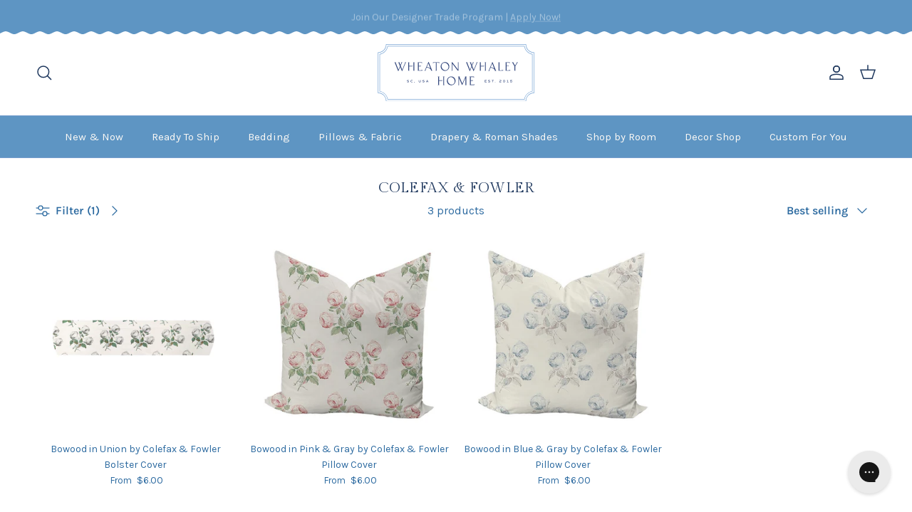

--- FILE ---
content_type: text/html; charset=utf-8
request_url: https://wheatonwhaleyhome.com/collections/colfax-fowler/traditional-grandmillenial
body_size: 49686
content:
<!doctype html>
<html class="no-js" lang="en" dir="ltr">
  <head>
	<!-- Added by AVADA SEO Suite -->
	
	<!-- /Added by AVADA SEO Suite -->
    <style>
      .navigation,
      .navigation--main,
      .navigation__tier-1 {
        background-color: #5e95c3 !important;
      }

      .navigation__tier-2-container,
      .navigation__child-tier,
      .navigation__mega-menu,
      .navigation__sublist,
      [id^='NavigationTier2-'] {
        background: #fff !important;
        background-color: #fff !important;
        color: #16325c !important;
      }

      .navigation__tier-2-container .navigation__link,
      .navigation__child-tier .navigation__link,
      .navigation__mega-menu .navigation__link,
      .navigation__sublist .navigation__link,
      [id^='NavigationTier2-'] .navigation__link {
        color: #16325c !important;
        font-family: inherit !important;
        font-weight: 400 !important;
        font-size: 1rem !important;
        letter-spacing: 0 !important;
        background: transparent !important;
        box-shadow: none !important;
        border-radius: 0 !important;
        opacity: 1 !important;
        text-shadow: none !important;
      }

      .navigation__tier-2-container .navigation__link:hover,
      .navigation__tier-2-container .navigation__link:focus,
      .navigation__tier-2-container .navigation__item--active > .navigation__link,
      .navigation__tier-2-container .navigation__item--selected > .navigation__link,
      .navigation__child-tier .navigation__link:hover,
      .navigation__child-tier .navigation__link:focus,
      .navigation__child-tier .navigation__item--active > .navigation__link,
      .navigation__child-tier .navigation__item--selected > .navigation__link,
      .navigation__mega-menu .navigation__link:hover,
      .navigation__mega-menu .navigation__link:focus,
      .navigation__mega-menu .navigation__item--active > .navigation__link,
      .navigation__mega-menu .navigation__item--selected > .navigation__link,
      .navigation__sublist .navigation__link:hover,
      .navigation__sublist .navigation__link:focus,
      .navigation__sublist .navigation__item--active > .navigation__link,
      .navigation__sublist .navigation__item--selected > .navigation__link,
      [id^='NavigationTier2-'] .navigation__link:hover,
      [id^='NavigationTier2-'] .navigation__link:focus,
      [id^='NavigationTier2-'] .navigation__item--active > .navigation__link,
      [id^='NavigationTier2-'] .navigation__item--selected > .navigation__link {
        background: none !important;
        background-color: transparent !important;
        color: #16325c !important;
        text-decoration: underline !important;
        box-shadow: none !important;
        outline: none !important;
        border: none !important;
        opacity: 1 !important;
      }
      .navigation__column-title {
        color: #16325c !important;
        font-weight: 700 !important;
      }
     @media only screen and (max-width: 767.98px) {
        .mobile-navigation-drawer .navigation__tier-2 > .navigation__item > .navigation__link{
            font-weight: bold!important 
        }
      }
    </style><meta charset="utf-8">
<meta name="viewport" content="width=device-width,initial-scale=1">
<title>Colefax &amp; Fowler &ndash; Tagged &quot;traditional &amp; grandmillenial&quot; &ndash; Wheaton Whaley Home</title><link rel="canonical" href="https://wheatonwhaleyhome.com/collections/colfax-fowler/traditional-grandmillenial"><link rel="icon" href="//wheatonwhaleyhome.com/cdn/shop/files/WW_Favicon.png?crop=center&height=48&v=1672217868&width=48" type="image/png">
  <link rel="apple-touch-icon" href="//wheatonwhaleyhome.com/cdn/shop/files/WW_Favicon.png?crop=center&height=180&v=1672217868&width=180"><meta property="og:site_name" content="Wheaton Whaley Home">
<meta property="og:url" content="https://wheatonwhaleyhome.com/collections/colfax-fowler/traditional-grandmillenial">
<meta property="og:title" content="Colefax &amp; Fowler">
<meta property="og:type" content="product.group">
<meta property="og:description" content="Come home to joy! We’re passionate about helping clients create a space they love with designer soft goods.  Request a quote for custom home decor! 
Home Decor • Pillows •  Bolsters •  Drapery •  Shower Curtains • Comforters • Duvets • Nursery Decor"><meta name="twitter:card" content="summary_large_image">
<meta name="twitter:title" content="Colefax &amp; Fowler">
<meta name="twitter:description" content="Come home to joy! We’re passionate about helping clients create a space they love with designer soft goods.  Request a quote for custom home decor! 
Home Decor • Pillows •  Bolsters •  Drapery •  Shower Curtains • Comforters • Duvets • Nursery Decor">
<style>@font-face {
  font-family: Karla;
  font-weight: 400;
  font-style: normal;
  font-display: fallback;
  src: url("//wheatonwhaleyhome.com/cdn/fonts/karla/karla_n4.40497e07df527e6a50e58fb17ef1950c72f3e32c.woff2") format("woff2"),
       url("//wheatonwhaleyhome.com/cdn/fonts/karla/karla_n4.e9f6f9de321061073c6bfe03c28976ba8ce6ee18.woff") format("woff");
}
@font-face {
  font-family: Karla;
  font-weight: 700;
  font-style: normal;
  font-display: fallback;
  src: url("//wheatonwhaleyhome.com/cdn/fonts/karla/karla_n7.4358a847d4875593d69cfc3f8cc0b44c17b3ed03.woff2") format("woff2"),
       url("//wheatonwhaleyhome.com/cdn/fonts/karla/karla_n7.96e322f6d76ce794f25fa29e55d6997c3fb656b6.woff") format("woff");
}
@font-face {
  font-family: Karla;
  font-weight: 500;
  font-style: normal;
  font-display: fallback;
  src: url("//wheatonwhaleyhome.com/cdn/fonts/karla/karla_n5.0f2c50ba88af8c39d2756f2fc9dfccf18f808828.woff2") format("woff2"),
       url("//wheatonwhaleyhome.com/cdn/fonts/karla/karla_n5.88d3e57f788ee4a41fa11fc99b9881ce077acdc2.woff") format("woff");
}
@font-face {
  font-family: Karla;
  font-weight: 400;
  font-style: italic;
  font-display: fallback;
  src: url("//wheatonwhaleyhome.com/cdn/fonts/karla/karla_i4.2086039c16bcc3a78a72a2f7b471e3c4a7f873a6.woff2") format("woff2"),
       url("//wheatonwhaleyhome.com/cdn/fonts/karla/karla_i4.7b9f59841a5960c16fa2a897a0716c8ebb183221.woff") format("woff");
}
@font-face {
  font-family: Karla;
  font-weight: 700;
  font-style: italic;
  font-display: fallback;
  src: url("//wheatonwhaleyhome.com/cdn/fonts/karla/karla_i7.fe031cd65d6e02906286add4f6dda06afc2615f0.woff2") format("woff2"),
       url("//wheatonwhaleyhome.com/cdn/fonts/karla/karla_i7.816d4949fa7f7d79314595d7003eda5b44e959e3.woff") format("woff");
}
@font-face {
  font-family: "Gilda Display";
  font-weight: 400;
  font-style: normal;
  font-display: fallback;
  src: url("//wheatonwhaleyhome.com/cdn/fonts/gilda_display/gildadisplay_n4.7fc5354c47a4970aba18d681449d9611011dd058.woff2") format("woff2"),
       url("//wheatonwhaleyhome.com/cdn/fonts/gilda_display/gildadisplay_n4.e15b1954cf6c84e5027a9ce38b46b0164add9a36.woff") format("woff");
}
@font-face {
  font-family: Jost;
  font-weight: 700;
  font-style: normal;
  font-display: fallback;
  src: url("//wheatonwhaleyhome.com/cdn/fonts/jost/jost_n7.921dc18c13fa0b0c94c5e2517ffe06139c3615a3.woff2") format("woff2"),
       url("//wheatonwhaleyhome.com/cdn/fonts/jost/jost_n7.cbfc16c98c1e195f46c536e775e4e959c5f2f22b.woff") format("woff");
}
@font-face {
  font-family: Karla;
  font-weight: 400;
  font-style: normal;
  font-display: fallback;
  src: url("//wheatonwhaleyhome.com/cdn/fonts/karla/karla_n4.40497e07df527e6a50e58fb17ef1950c72f3e32c.woff2") format("woff2"),
       url("//wheatonwhaleyhome.com/cdn/fonts/karla/karla_n4.e9f6f9de321061073c6bfe03c28976ba8ce6ee18.woff") format("woff");
}
@font-face {
  font-family: Karla;
  font-weight: 600;
  font-style: normal;
  font-display: fallback;
  src: url("//wheatonwhaleyhome.com/cdn/fonts/karla/karla_n6.11d2ca9baa9358585c001bdea96cf4efec1c541a.woff2") format("woff2"),
       url("//wheatonwhaleyhome.com/cdn/fonts/karla/karla_n6.f61bdbc760ad3ce235abbf92fc104026b8312806.woff") format("woff");
}
:root {
  --page-container-width:          1600px;
  --reading-container-width:       720px;
  --divider-opacity:               0.14;
  --gutter-large:                  30px;
  --gutter-desktop:                20px;
  --gutter-mobile:                 16px;
  --section-padding:               50px;
  --larger-section-padding:        80px;
  --larger-section-padding-mobile: 60px;
  --largest-section-padding:       110px;
  --aos-animate-duration:          0.6s;

  --base-font-family:              Karla, sans-serif;
  --base-font-weight:              400;
  --base-font-style:               normal;
  --heading-font-family:           "Gilda Display", serif;
  --heading-font-weight:           400;
  --heading-font-style:            normal; 
  --heading-font-letter-spacing:   0.015em;
  --logo-font-family:              Jost, sans-serif;
  --logo-font-weight:              700;
  --logo-font-style:               normal;
  --nav-font-family:               Karla, sans-serif;
  --nav-font-weight:               400;
  --nav-font-style:                normal;

  --base-text-size:16px;
  --base-line-height:              1.6;
  --input-text-size:16px;
  --smaller-text-size-1:13px;
  --smaller-text-size-2:14px;
  --smaller-text-size-3:13px;
  --smaller-text-size-4:12px;
  --larger-text-size:23px;
  --super-large-text-size:40px;
  --super-large-mobile-text-size:18px;
  --larger-mobile-text-size:18px;
  --logo-text-size:26px;--btn-letter-spacing: 0.08em;
    --btn-text-transform: uppercase;
    --button-text-size: 14px;
    --quickbuy-button-text-size: 13;
    --small-feature-link-font-size: 0.75em;
    --input-btn-padding-top: 1.2em;
    --input-btn-padding-bottom: 1.2em;--heading-text-transform:uppercase;
  --nav-text-size:                      15px;
  --mobile-menu-font-weight:            600;

  --body-bg-color:                      255 255 255;
  --bg-color:                           255 255 255;
  --body-text-color:                    44 106 160;
  --text-color:                         44 106 160;

  --header-text-col:                    #1e375d;--header-text-hover-col:             var(--header-text-col);--header-bg-col:                     #ffffff;
  --heading-color:                     30 55 93;
  --body-heading-color:                30 55 93;
  --heading-divider-col:               #779ecd;

  --logo-col:                          #faf8f5;
  --main-nav-bg:                       #5e95c3;
  --main-nav-link-col:                 #faf8f5;
  --main-nav-link-hover-col:           #1e375d;
  --main-nav-link-featured-col:        #1e375d;

  --link-color:                        30 55 93;
  --body-link-color:                   30 55 93;
  --prod_swatch_border_radius:           0px;

  --btn-bg-color:                        119 158 205;
  --btn-bg-hover-color:                  189 216 241;
  --btn-border-color:                    119 158 205;
  --btn-border-hover-color:              189 216 241;
  --btn-text-color:                      255 255 255;
  --btn-text-hover-color:                255 255 255;--btn-alt-bg-color:                    89 97 55;
  --btn-alt-text-color:                  255 255 255;
  --btn-alt-border-color:                89 97 55;
  --btn-alt-border-hover-color:          89 97 55;--btn-ter-bg-color:                    235 235 235;
  --btn-ter-text-color:                  22 53 80;
  --btn-ter-bg-hover-color:              119 158 205;
  --btn-ter-text-hover-color:            255 255 255;--btn-border-radius: 3px;
    --btn-inspired-border-radius: 3px;--color-scheme-default:                             #ffffff;
  --color-scheme-default-color:                       255 255 255;
  --color-scheme-default-text-color:                  44 106 160;
  --color-scheme-default-head-color:                  30 55 93;
  --color-scheme-default-link-color:                  30 55 93;
  --color-scheme-default-btn-text-color:              255 255 255;
  --color-scheme-default-btn-text-hover-color:        255 255 255;
  --color-scheme-default-btn-bg-color:                119 158 205;
  --color-scheme-default-btn-bg-hover-color:          189 216 241;
  --color-scheme-default-btn-border-color:            119 158 205;
  --color-scheme-default-btn-border-hover-color:      189 216 241;
  --color-scheme-default-btn-alt-text-color:          255 255 255;
  --color-scheme-default-btn-alt-bg-color:            89 97 55;
  --color-scheme-default-btn-alt-border-color:        89 97 55;
  --color-scheme-default-btn-alt-border-hover-color:  89 97 55;

  --color-scheme-1:                             #f4f5f0;
  --color-scheme-1-color:                       244 245 240;
  --color-scheme-1-text-color:                  30 55 93;
  --color-scheme-1-head-color:                  30 55 93;
  --color-scheme-1-link-color:                  119 158 205;
  --color-scheme-1-btn-text-color:              255 255 255;
  --color-scheme-1-btn-text-hover-color:        255 255 255;
  --color-scheme-1-btn-bg-color:                89 97 55;
  --color-scheme-1-btn-bg-hover-color:          163 173 113;
  --color-scheme-1-btn-border-color:            89 97 55;
  --color-scheme-1-btn-border-hover-color:      163 173 113;
  --color-scheme-1-btn-alt-text-color:          89 97 55;
  --color-scheme-1-btn-alt-bg-color:            255 255 255;
  --color-scheme-1-btn-alt-border-color:        89 97 55;
  --color-scheme-1-btn-alt-border-hover-color:  89 97 55;

  --color-scheme-2:                             #f4f5f0;
  --color-scheme-2-color:                       244 245 240;
  --color-scheme-2-text-color:                  89 97 55;
  --color-scheme-2-head-color:                  89 97 55;
  --color-scheme-2-link-color:                  163 173 113;
  --color-scheme-2-btn-text-color:              255 255 255;
  --color-scheme-2-btn-text-hover-color:        255 255 255;
  --color-scheme-2-btn-bg-color:                89 97 55;
  --color-scheme-2-btn-bg-hover-color:          163 173 113;
  --color-scheme-2-btn-border-color:            89 97 55;
  --color-scheme-2-btn-border-hover-color:      163 173 113;
  --color-scheme-2-btn-alt-text-color:          255 255 255;
  --color-scheme-2-btn-alt-bg-color:            94 149 195;
  --color-scheme-2-btn-alt-border-color:        255 255 255;
  --color-scheme-2-btn-alt-border-hover-color:  255 255 255;

  /* Shop Pay payment terms */
  --payment-terms-background-color:    #ffffff;--quickbuy-bg: 255 255 255;--body-input-background-color:       rgb(var(--body-bg-color));
  --input-background-color:            rgb(var(--body-bg-color));
  --body-input-text-color:             var(--body-text-color);
  --input-text-color:                  var(--body-text-color);
  --body-input-border-color:           rgb(202, 218, 231);
  --input-border-color:                rgb(202, 218, 231);
  --input-border-color-hover:          rgb(139, 173, 203);
  --input-border-color-active:         rgb(44, 106, 160);

  --swatch-cross-svg:                  url("data:image/svg+xml,%3Csvg xmlns='http://www.w3.org/2000/svg' width='240' height='240' viewBox='0 0 24 24' fill='none' stroke='rgb(202, 218, 231)' stroke-width='0.09' preserveAspectRatio='none' %3E%3Cline x1='24' y1='0' x2='0' y2='24'%3E%3C/line%3E%3C/svg%3E");
  --swatch-cross-hover:                url("data:image/svg+xml,%3Csvg xmlns='http://www.w3.org/2000/svg' width='240' height='240' viewBox='0 0 24 24' fill='none' stroke='rgb(139, 173, 203)' stroke-width='0.09' preserveAspectRatio='none' %3E%3Cline x1='24' y1='0' x2='0' y2='24'%3E%3C/line%3E%3C/svg%3E");
  --swatch-cross-active:               url("data:image/svg+xml,%3Csvg xmlns='http://www.w3.org/2000/svg' width='240' height='240' viewBox='0 0 24 24' fill='none' stroke='rgb(44, 106, 160)' stroke-width='0.09' preserveAspectRatio='none' %3E%3Cline x1='24' y1='0' x2='0' y2='24'%3E%3C/line%3E%3C/svg%3E");

  --footer-divider-col:                #5e95c3;
  --footer-text-col:                   255 255 255;
  --footer-heading-col:                255 255 255;
  --footer-bg-col:                     30 55 93;--product-label-overlay-justify: flex-start;--product-label-overlay-align: flex-start;--product-label-overlay-reduction-text:   #596137;
  --product-label-overlay-reduction-bg:     #faf8f5;
  --product-label-overlay-reduction-text-weight: 600;
  --product-label-overlay-stock-text:       #a3ad71;
  --product-label-overlay-stock-bg:         #faf8f5;
  --product-label-overlay-new-text:         #5e95c3;
  --product-label-overlay-new-bg:           #faf8f5;
  --product-label-overlay-meta-text:        #faf8f5;
  --product-label-overlay-meta-bg:          #5e95c3;
  --product-label-sale-text:                #a3ad71;
  --product-label-sold-text:                #1e375d;
  --product-label-preorder-text:            #a3ad71;

  --product-block-crop-align:               center;

  
  --product-block-price-align:              center;
  --product-block-price-item-margin-start:  .25rem;
  --product-block-price-item-margin-end:    .25rem;
  

  

  --collection-block-image-position:   center center;

  --swatch-picker-image-size:          24px;
  --swatch-crop-align:                 center center;

  --image-overlay-text-color:          255 255 255;--image-overlay-bg:                  rgba(255, 255, 255, 0.04);
  --image-overlay-shadow-start:        rgb(0 0 0 / 0.16);
  --image-overlay-box-opacity:         0.88;--product-inventory-ok-box-color:            #ffffff;
  --product-inventory-ok-text-color:           #596137;
  --product-inventory-ok-icon-box-fill-color:  #fff;
  --product-inventory-low-box-color:           #ffffff;
  --product-inventory-low-text-color:          #596137;
  --product-inventory-low-icon-box-fill-color: #fff;
  --product-inventory-low-text-color-channels: 89, 97, 55;
  --product-inventory-ok-text-color-channels:  89, 97, 55;

  --rating-star-color: 193 100 82;
  --scallop-border-image: url('//wheatonwhaleyhome.com/cdn/shop/t/37/assets/scallop-solid.svg?v=126284121143340967951757662008');--overlay-align-left: start;
    --overlay-align-right: end;}html[dir=rtl] {
  --overlay-right-text-m-left: 0;
  --overlay-right-text-m-right: auto;
  --overlay-left-shadow-left-left: 15%;
  --overlay-left-shadow-left-right: -50%;
  --overlay-left-shadow-right-left: -85%;
  --overlay-left-shadow-right-right: 0;
}.image-overlay--bg-box .text-overlay .text-overlay__text {
    --image-overlay-box-bg: 255 255 255;
    --heading-color: var(--body-heading-color);
    --text-color: var(--body-text-color);
    --link-color: var(--body-link-color);
  }::selection {
    background: rgb(var(--body-heading-color));
    color: rgb(var(--body-bg-color));
  }
  ::-moz-selection {
    background: rgb(var(--body-heading-color));
    color: rgb(var(--body-bg-color));
  }.navigation .h1 {
  color: inherit !important;
}.use-color-scheme--default {
  --product-label-sale-text:           #a3ad71;
  --product-label-sold-text:           #1e375d;
  --product-label-preorder-text:       #a3ad71;
  --input-background-color:            rgb(var(--body-bg-color));
  --input-text-color:                  var(--body-input-text-color);
  --input-border-color:                rgb(202, 218, 231);
  --input-border-color-hover:          rgb(139, 173, 203);
  --input-border-color-active:         rgb(44, 106, 160);
}</style>

    <link href="//wheatonwhaleyhome.com/cdn/shop/t/37/assets/main.css?v=80917961220736267751761920001" rel="stylesheet" type="text/css" media="all" />
<link rel="preload" as="font" href="//wheatonwhaleyhome.com/cdn/fonts/karla/karla_n4.40497e07df527e6a50e58fb17ef1950c72f3e32c.woff2" type="font/woff2" crossorigin><link rel="preload" as="font" href="//wheatonwhaleyhome.com/cdn/fonts/gilda_display/gildadisplay_n4.7fc5354c47a4970aba18d681449d9611011dd058.woff2" type="font/woff2" crossorigin><script>
      document.documentElement.className = document.documentElement.className.replace('no-js', 'js');

      window.theme = {
        info: {
          name: 'Symmetry',
          version: '8.0.0'
        },
        device: {
          hasTouch: window.matchMedia('(any-pointer: coarse)').matches,
          hasHover: window.matchMedia('(hover: hover)').matches
        },
        mediaQueries: {
          md: '(min-width: 768px)',
          productMediaCarouselBreak: '(min-width: 1041px)'
        },
        routes: {
          base: 'https://wheatonwhaleyhome.com',
          cart: '/cart',
          cartAdd: '/cart/add.js',
          cartUpdate: '/cart/update.js',
          predictiveSearch: '/search/suggest'
        },
        strings: {
          cartTermsConfirmation: "You must agree to the terms and conditions before continuing.",
          cartItemsQuantityError: "You can only add [QUANTITY] of this item to your cart.",
          generalSearchViewAll: "View all search results",
          noStock: "Sold out",
          noVariant: "Unavailable",
          productsProductChooseA: "Choose a",
          generalSearchPages: "Pages",
          generalSearchNoResultsWithoutTerms: "Sorry, we couldnʼt find any results",
          shippingCalculator: {
            singleRate: "There is one shipping rate for this destination:",
            multipleRates: "There are multiple shipping rates for this destination:",
            noRates: "We do not ship to this destination."
          },
          regularPrice: "Regular price",
          salePrice: "Sale price"
        },
        settings: {
          moneyWithCurrencyFormat: "${{amount}} USD",
          cartType: "drawer",
          afterAddToCart: "drawer",
          quickbuyStyle: "button",
          externalLinksNewTab: true,
          internalLinksSmoothScroll: true
        }
      }

      theme.inlineNavigationCheck = function() {
        var pageHeader = document.querySelector('.pageheader'),
            inlineNavContainer = pageHeader.querySelector('.logo-area__left__inner'),
            inlineNav = inlineNavContainer.querySelector('.navigation--left');
        if (inlineNav && getComputedStyle(inlineNav).display != 'none') {
          var inlineMenuCentered = document.querySelector('.pageheader--layout-inline-menu-center'),
              logoContainer = document.querySelector('.logo-area__middle__inner');
          if(inlineMenuCentered) {
            var rightWidth = document.querySelector('.logo-area__right__inner').clientWidth,
                middleWidth = logoContainer.clientWidth,
                logoArea = document.querySelector('.logo-area'),
                computedLogoAreaStyle = getComputedStyle(logoArea),
                logoAreaInnerWidth = logoArea.clientWidth - Math.ceil(parseFloat(computedLogoAreaStyle.paddingLeft)) - Math.ceil(parseFloat(computedLogoAreaStyle.paddingRight)),
                availableNavWidth = logoAreaInnerWidth - Math.max(rightWidth, middleWidth) * 2 - 40;
            inlineNavContainer.style.maxWidth = availableNavWidth + 'px';
          }

          var firstInlineNavLink = inlineNav.querySelector('.navigation__item:first-child'),
              lastInlineNavLink = inlineNav.querySelector('.navigation__item:last-child');
          if (lastInlineNavLink) {
            var inlineNavWidth = null;
            if(document.querySelector('html[dir=rtl]')) {
              inlineNavWidth = firstInlineNavLink.offsetLeft - lastInlineNavLink.offsetLeft + firstInlineNavLink.offsetWidth;
            } else {
              inlineNavWidth = lastInlineNavLink.offsetLeft - firstInlineNavLink.offsetLeft + lastInlineNavLink.offsetWidth;
            }
            if (inlineNavContainer.offsetWidth >= inlineNavWidth) {
              pageHeader.classList.add('pageheader--layout-inline-permitted');
              var tallLogo = logoContainer.clientHeight > lastInlineNavLink.clientHeight + 20;
              if (tallLogo) {
                inlineNav.classList.add('navigation--tight-underline');
              } else {
                inlineNav.classList.remove('navigation--tight-underline');
              }
            } else {
              pageHeader.classList.remove('pageheader--layout-inline-permitted');
            }
          }
        }
      };

      theme.setInitialHeaderHeightProperty = () => {
        const section = document.querySelector('.section-header');
        if (section) {
          document.documentElement.style.setProperty('--theme-header-height', Math.ceil(section.clientHeight) + 'px');
        }
      };
    </script>

    <script src="//wheatonwhaleyhome.com/cdn/shop/t/37/assets/main.js?v=110321134295482960261760252833" defer></script>
      <script src="//wheatonwhaleyhome.com/cdn/shop/t/37/assets/animate-on-scroll.js?v=15249566486942820451755548373" defer></script>
      <link href="//wheatonwhaleyhome.com/cdn/shop/t/37/assets/animate-on-scroll.css?v=135962721104954213331755548373" rel="stylesheet" type="text/css" media="all" />
    

    <script>window.performance && window.performance.mark && window.performance.mark('shopify.content_for_header.start');</script><meta name="google-site-verification" content="ddDJe2u34sDR_94lt4APJnt8gIu8S77M4S0DTW4voFk">
<meta id="shopify-digital-wallet" name="shopify-digital-wallet" content="/12852599/digital_wallets/dialog">
<meta name="shopify-checkout-api-token" content="8e8dc34ea3f812f6f6915e6951033920">
<meta id="in-context-paypal-metadata" data-shop-id="12852599" data-venmo-supported="false" data-environment="production" data-locale="en_US" data-paypal-v4="true" data-currency="USD">
<link rel="alternate" type="application/atom+xml" title="Feed" href="/collections/colfax-fowler/traditional-grandmillenial.atom" />
<link rel="alternate" type="application/json+oembed" href="https://wheatonwhaleyhome.com/collections/colfax-fowler/traditional-grandmillenial.oembed">
<script async="async" src="/checkouts/internal/preloads.js?locale=en-US"></script>
<link rel="preconnect" href="https://shop.app" crossorigin="anonymous">
<script async="async" src="https://shop.app/checkouts/internal/preloads.js?locale=en-US&shop_id=12852599" crossorigin="anonymous"></script>
<script id="apple-pay-shop-capabilities" type="application/json">{"shopId":12852599,"countryCode":"US","currencyCode":"USD","merchantCapabilities":["supports3DS"],"merchantId":"gid:\/\/shopify\/Shop\/12852599","merchantName":"Wheaton Whaley Home","requiredBillingContactFields":["postalAddress","email","phone"],"requiredShippingContactFields":["postalAddress","email","phone"],"shippingType":"shipping","supportedNetworks":["visa","masterCard","amex","discover","elo","jcb"],"total":{"type":"pending","label":"Wheaton Whaley Home","amount":"1.00"},"shopifyPaymentsEnabled":true,"supportsSubscriptions":true}</script>
<script id="shopify-features" type="application/json">{"accessToken":"8e8dc34ea3f812f6f6915e6951033920","betas":["rich-media-storefront-analytics"],"domain":"wheatonwhaleyhome.com","predictiveSearch":true,"shopId":12852599,"locale":"en"}</script>
<script>var Shopify = Shopify || {};
Shopify.shop = "wheaton-whaley-designs.myshopify.com";
Shopify.locale = "en";
Shopify.currency = {"active":"USD","rate":"1.0"};
Shopify.country = "US";
Shopify.theme = {"name":"WWH - New Theme August 2025","id":179582959983,"schema_name":"Symmetry","schema_version":"8.0.0","theme_store_id":null,"role":"main"};
Shopify.theme.handle = "null";
Shopify.theme.style = {"id":null,"handle":null};
Shopify.cdnHost = "wheatonwhaleyhome.com/cdn";
Shopify.routes = Shopify.routes || {};
Shopify.routes.root = "/";</script>
<script type="module">!function(o){(o.Shopify=o.Shopify||{}).modules=!0}(window);</script>
<script>!function(o){function n(){var o=[];function n(){o.push(Array.prototype.slice.apply(arguments))}return n.q=o,n}var t=o.Shopify=o.Shopify||{};t.loadFeatures=n(),t.autoloadFeatures=n()}(window);</script>
<script>
  window.ShopifyPay = window.ShopifyPay || {};
  window.ShopifyPay.apiHost = "shop.app\/pay";
  window.ShopifyPay.redirectState = null;
</script>
<script id="shop-js-analytics" type="application/json">{"pageType":"collection"}</script>
<script defer="defer" async type="module" src="//wheatonwhaleyhome.com/cdn/shopifycloud/shop-js/modules/v2/client.init-shop-cart-sync_BN7fPSNr.en.esm.js"></script>
<script defer="defer" async type="module" src="//wheatonwhaleyhome.com/cdn/shopifycloud/shop-js/modules/v2/chunk.common_Cbph3Kss.esm.js"></script>
<script defer="defer" async type="module" src="//wheatonwhaleyhome.com/cdn/shopifycloud/shop-js/modules/v2/chunk.modal_DKumMAJ1.esm.js"></script>
<script type="module">
  await import("//wheatonwhaleyhome.com/cdn/shopifycloud/shop-js/modules/v2/client.init-shop-cart-sync_BN7fPSNr.en.esm.js");
await import("//wheatonwhaleyhome.com/cdn/shopifycloud/shop-js/modules/v2/chunk.common_Cbph3Kss.esm.js");
await import("//wheatonwhaleyhome.com/cdn/shopifycloud/shop-js/modules/v2/chunk.modal_DKumMAJ1.esm.js");

  window.Shopify.SignInWithShop?.initShopCartSync?.({"fedCMEnabled":true,"windoidEnabled":true});

</script>
<script>
  window.Shopify = window.Shopify || {};
  if (!window.Shopify.featureAssets) window.Shopify.featureAssets = {};
  window.Shopify.featureAssets['shop-js'] = {"shop-cart-sync":["modules/v2/client.shop-cart-sync_CJVUk8Jm.en.esm.js","modules/v2/chunk.common_Cbph3Kss.esm.js","modules/v2/chunk.modal_DKumMAJ1.esm.js"],"init-fed-cm":["modules/v2/client.init-fed-cm_7Fvt41F4.en.esm.js","modules/v2/chunk.common_Cbph3Kss.esm.js","modules/v2/chunk.modal_DKumMAJ1.esm.js"],"init-shop-email-lookup-coordinator":["modules/v2/client.init-shop-email-lookup-coordinator_Cc088_bR.en.esm.js","modules/v2/chunk.common_Cbph3Kss.esm.js","modules/v2/chunk.modal_DKumMAJ1.esm.js"],"init-windoid":["modules/v2/client.init-windoid_hPopwJRj.en.esm.js","modules/v2/chunk.common_Cbph3Kss.esm.js","modules/v2/chunk.modal_DKumMAJ1.esm.js"],"shop-button":["modules/v2/client.shop-button_B0jaPSNF.en.esm.js","modules/v2/chunk.common_Cbph3Kss.esm.js","modules/v2/chunk.modal_DKumMAJ1.esm.js"],"shop-cash-offers":["modules/v2/client.shop-cash-offers_DPIskqss.en.esm.js","modules/v2/chunk.common_Cbph3Kss.esm.js","modules/v2/chunk.modal_DKumMAJ1.esm.js"],"shop-toast-manager":["modules/v2/client.shop-toast-manager_CK7RT69O.en.esm.js","modules/v2/chunk.common_Cbph3Kss.esm.js","modules/v2/chunk.modal_DKumMAJ1.esm.js"],"init-shop-cart-sync":["modules/v2/client.init-shop-cart-sync_BN7fPSNr.en.esm.js","modules/v2/chunk.common_Cbph3Kss.esm.js","modules/v2/chunk.modal_DKumMAJ1.esm.js"],"init-customer-accounts-sign-up":["modules/v2/client.init-customer-accounts-sign-up_CfPf4CXf.en.esm.js","modules/v2/client.shop-login-button_DeIztwXF.en.esm.js","modules/v2/chunk.common_Cbph3Kss.esm.js","modules/v2/chunk.modal_DKumMAJ1.esm.js"],"pay-button":["modules/v2/client.pay-button_CgIwFSYN.en.esm.js","modules/v2/chunk.common_Cbph3Kss.esm.js","modules/v2/chunk.modal_DKumMAJ1.esm.js"],"init-customer-accounts":["modules/v2/client.init-customer-accounts_DQ3x16JI.en.esm.js","modules/v2/client.shop-login-button_DeIztwXF.en.esm.js","modules/v2/chunk.common_Cbph3Kss.esm.js","modules/v2/chunk.modal_DKumMAJ1.esm.js"],"avatar":["modules/v2/client.avatar_BTnouDA3.en.esm.js"],"init-shop-for-new-customer-accounts":["modules/v2/client.init-shop-for-new-customer-accounts_CsZy_esa.en.esm.js","modules/v2/client.shop-login-button_DeIztwXF.en.esm.js","modules/v2/chunk.common_Cbph3Kss.esm.js","modules/v2/chunk.modal_DKumMAJ1.esm.js"],"shop-follow-button":["modules/v2/client.shop-follow-button_BRMJjgGd.en.esm.js","modules/v2/chunk.common_Cbph3Kss.esm.js","modules/v2/chunk.modal_DKumMAJ1.esm.js"],"checkout-modal":["modules/v2/client.checkout-modal_B9Drz_yf.en.esm.js","modules/v2/chunk.common_Cbph3Kss.esm.js","modules/v2/chunk.modal_DKumMAJ1.esm.js"],"shop-login-button":["modules/v2/client.shop-login-button_DeIztwXF.en.esm.js","modules/v2/chunk.common_Cbph3Kss.esm.js","modules/v2/chunk.modal_DKumMAJ1.esm.js"],"lead-capture":["modules/v2/client.lead-capture_DXYzFM3R.en.esm.js","modules/v2/chunk.common_Cbph3Kss.esm.js","modules/v2/chunk.modal_DKumMAJ1.esm.js"],"shop-login":["modules/v2/client.shop-login_CA5pJqmO.en.esm.js","modules/v2/chunk.common_Cbph3Kss.esm.js","modules/v2/chunk.modal_DKumMAJ1.esm.js"],"payment-terms":["modules/v2/client.payment-terms_BxzfvcZJ.en.esm.js","modules/v2/chunk.common_Cbph3Kss.esm.js","modules/v2/chunk.modal_DKumMAJ1.esm.js"]};
</script>
<script>(function() {
  var isLoaded = false;
  function asyncLoad() {
    if (isLoaded) return;
    isLoaded = true;
    var urls = ["https:\/\/storage.nfcube.com\/instafeed-daa6ab79d9e81eecb0852b3a8ca95552.js?shop=wheaton-whaley-designs.myshopify.com","https:\/\/str.rise-ai.com\/?shop=wheaton-whaley-designs.myshopify.com","https:\/\/strn.rise-ai.com\/?shop=wheaton-whaley-designs.myshopify.com","https:\/\/static2.rapidsearch.dev\/resultpage.js?shop=wheaton-whaley-designs.myshopify.com","https:\/\/dr4qe3ddw9y32.cloudfront.net\/awin-shopify-integration-code.js?aid=115811\u0026v=shopifyApp_5.2.3\u0026ts=1760438418707\u0026shop=wheaton-whaley-designs.myshopify.com"];
    for (var i = 0; i < urls.length; i++) {
      var s = document.createElement('script');
      s.type = 'text/javascript';
      s.async = true;
      s.src = urls[i];
      var x = document.getElementsByTagName('script')[0];
      x.parentNode.insertBefore(s, x);
    }
  };
  if(window.attachEvent) {
    window.attachEvent('onload', asyncLoad);
  } else {
    window.addEventListener('load', asyncLoad, false);
  }
})();</script>
<script id="__st">var __st={"a":12852599,"offset":-18000,"reqid":"10dbfa96-b3d0-499f-afcc-738f17cce199-1769898557","pageurl":"wheatonwhaleyhome.com\/collections\/colfax-fowler\/traditional-grandmillenial","u":"d6fcc3047465","p":"collection","rtyp":"collection","rid":267261182055};</script>
<script>window.ShopifyPaypalV4VisibilityTracking = true;</script>
<script id="captcha-bootstrap">!function(){'use strict';const t='contact',e='account',n='new_comment',o=[[t,t],['blogs',n],['comments',n],[t,'customer']],c=[[e,'customer_login'],[e,'guest_login'],[e,'recover_customer_password'],[e,'create_customer']],r=t=>t.map((([t,e])=>`form[action*='/${t}']:not([data-nocaptcha='true']) input[name='form_type'][value='${e}']`)).join(','),a=t=>()=>t?[...document.querySelectorAll(t)].map((t=>t.form)):[];function s(){const t=[...o],e=r(t);return a(e)}const i='password',u='form_key',d=['recaptcha-v3-token','g-recaptcha-response','h-captcha-response',i],f=()=>{try{return window.sessionStorage}catch{return}},m='__shopify_v',_=t=>t.elements[u];function p(t,e,n=!1){try{const o=window.sessionStorage,c=JSON.parse(o.getItem(e)),{data:r}=function(t){const{data:e,action:n}=t;return t[m]||n?{data:e,action:n}:{data:t,action:n}}(c);for(const[e,n]of Object.entries(r))t.elements[e]&&(t.elements[e].value=n);n&&o.removeItem(e)}catch(o){console.error('form repopulation failed',{error:o})}}const l='form_type',E='cptcha';function T(t){t.dataset[E]=!0}const w=window,h=w.document,L='Shopify',v='ce_forms',y='captcha';let A=!1;((t,e)=>{const n=(g='f06e6c50-85a8-45c8-87d0-21a2b65856fe',I='https://cdn.shopify.com/shopifycloud/storefront-forms-hcaptcha/ce_storefront_forms_captcha_hcaptcha.v1.5.2.iife.js',D={infoText:'Protected by hCaptcha',privacyText:'Privacy',termsText:'Terms'},(t,e,n)=>{const o=w[L][v],c=o.bindForm;if(c)return c(t,g,e,D).then(n);var r;o.q.push([[t,g,e,D],n]),r=I,A||(h.body.append(Object.assign(h.createElement('script'),{id:'captcha-provider',async:!0,src:r})),A=!0)});var g,I,D;w[L]=w[L]||{},w[L][v]=w[L][v]||{},w[L][v].q=[],w[L][y]=w[L][y]||{},w[L][y].protect=function(t,e){n(t,void 0,e),T(t)},Object.freeze(w[L][y]),function(t,e,n,w,h,L){const[v,y,A,g]=function(t,e,n){const i=e?o:[],u=t?c:[],d=[...i,...u],f=r(d),m=r(i),_=r(d.filter((([t,e])=>n.includes(e))));return[a(f),a(m),a(_),s()]}(w,h,L),I=t=>{const e=t.target;return e instanceof HTMLFormElement?e:e&&e.form},D=t=>v().includes(t);t.addEventListener('submit',(t=>{const e=I(t);if(!e)return;const n=D(e)&&!e.dataset.hcaptchaBound&&!e.dataset.recaptchaBound,o=_(e),c=g().includes(e)&&(!o||!o.value);(n||c)&&t.preventDefault(),c&&!n&&(function(t){try{if(!f())return;!function(t){const e=f();if(!e)return;const n=_(t);if(!n)return;const o=n.value;o&&e.removeItem(o)}(t);const e=Array.from(Array(32),(()=>Math.random().toString(36)[2])).join('');!function(t,e){_(t)||t.append(Object.assign(document.createElement('input'),{type:'hidden',name:u})),t.elements[u].value=e}(t,e),function(t,e){const n=f();if(!n)return;const o=[...t.querySelectorAll(`input[type='${i}']`)].map((({name:t})=>t)),c=[...d,...o],r={};for(const[a,s]of new FormData(t).entries())c.includes(a)||(r[a]=s);n.setItem(e,JSON.stringify({[m]:1,action:t.action,data:r}))}(t,e)}catch(e){console.error('failed to persist form',e)}}(e),e.submit())}));const S=(t,e)=>{t&&!t.dataset[E]&&(n(t,e.some((e=>e===t))),T(t))};for(const o of['focusin','change'])t.addEventListener(o,(t=>{const e=I(t);D(e)&&S(e,y())}));const B=e.get('form_key'),M=e.get(l),P=B&&M;t.addEventListener('DOMContentLoaded',(()=>{const t=y();if(P)for(const e of t)e.elements[l].value===M&&p(e,B);[...new Set([...A(),...v().filter((t=>'true'===t.dataset.shopifyCaptcha))])].forEach((e=>S(e,t)))}))}(h,new URLSearchParams(w.location.search),n,t,e,['guest_login'])})(!0,!0)}();</script>
<script integrity="sha256-4kQ18oKyAcykRKYeNunJcIwy7WH5gtpwJnB7kiuLZ1E=" data-source-attribution="shopify.loadfeatures" defer="defer" src="//wheatonwhaleyhome.com/cdn/shopifycloud/storefront/assets/storefront/load_feature-a0a9edcb.js" crossorigin="anonymous"></script>
<script crossorigin="anonymous" defer="defer" src="//wheatonwhaleyhome.com/cdn/shopifycloud/storefront/assets/shopify_pay/storefront-65b4c6d7.js?v=20250812"></script>
<script data-source-attribution="shopify.dynamic_checkout.dynamic.init">var Shopify=Shopify||{};Shopify.PaymentButton=Shopify.PaymentButton||{isStorefrontPortableWallets:!0,init:function(){window.Shopify.PaymentButton.init=function(){};var t=document.createElement("script");t.src="https://wheatonwhaleyhome.com/cdn/shopifycloud/portable-wallets/latest/portable-wallets.en.js",t.type="module",document.head.appendChild(t)}};
</script>
<script data-source-attribution="shopify.dynamic_checkout.buyer_consent">
  function portableWalletsHideBuyerConsent(e){var t=document.getElementById("shopify-buyer-consent"),n=document.getElementById("shopify-subscription-policy-button");t&&n&&(t.classList.add("hidden"),t.setAttribute("aria-hidden","true"),n.removeEventListener("click",e))}function portableWalletsShowBuyerConsent(e){var t=document.getElementById("shopify-buyer-consent"),n=document.getElementById("shopify-subscription-policy-button");t&&n&&(t.classList.remove("hidden"),t.removeAttribute("aria-hidden"),n.addEventListener("click",e))}window.Shopify?.PaymentButton&&(window.Shopify.PaymentButton.hideBuyerConsent=portableWalletsHideBuyerConsent,window.Shopify.PaymentButton.showBuyerConsent=portableWalletsShowBuyerConsent);
</script>
<script data-source-attribution="shopify.dynamic_checkout.cart.bootstrap">document.addEventListener("DOMContentLoaded",(function(){function t(){return document.querySelector("shopify-accelerated-checkout-cart, shopify-accelerated-checkout")}if(t())Shopify.PaymentButton.init();else{new MutationObserver((function(e,n){t()&&(Shopify.PaymentButton.init(),n.disconnect())})).observe(document.body,{childList:!0,subtree:!0})}}));
</script>
<link id="shopify-accelerated-checkout-styles" rel="stylesheet" media="screen" href="https://wheatonwhaleyhome.com/cdn/shopifycloud/portable-wallets/latest/accelerated-checkout-backwards-compat.css" crossorigin="anonymous">
<style id="shopify-accelerated-checkout-cart">
        #shopify-buyer-consent {
  margin-top: 1em;
  display: inline-block;
  width: 100%;
}

#shopify-buyer-consent.hidden {
  display: none;
}

#shopify-subscription-policy-button {
  background: none;
  border: none;
  padding: 0;
  text-decoration: underline;
  font-size: inherit;
  cursor: pointer;
}

#shopify-subscription-policy-button::before {
  box-shadow: none;
}

      </style>
<script id="sections-script" data-sections="main-collection,footer" defer="defer" src="//wheatonwhaleyhome.com/cdn/shop/t/37/compiled_assets/scripts.js?v=15792"></script>
<script>window.performance && window.performance.mark && window.performance.mark('shopify.content_for_header.end');</script>
<!-- CC Custom Head Start --><!-- CC Custom Head End -->


  <script type="text/javascript">
    window.RapidSearchAdmin = false;
  </script>


  <!-- BEGIN app block: shopify://apps/bevy-share-cart-social-link/blocks/app-embed.js/6f179945-6ca4-4ba4-919e-6daa3f1c383b --><script> 
  function jsonEscape(str)  {
    return str.replace(/\n/g, "\\\\n").replace(/\r/g, "\\\\r").replace(/\t/g, "\\\\t");
  }
  var allSharedLinksOfCurrentCart = [];
  var allKeysOfCurrentCart = [];
  var currentCartData = null;
  var currentCartKey = null;
  
    
    var str = null;
    var index = null;
    console.log('');
    
  

  console.log(allSharedLinksOfCurrentCart);
  console.log(allKeysOfCurrentCart);

  var recipientDiscountEnable = null;
  var discountLoggedInOnly = null;
  var referrerDiscountEnable = null;

  let shareCartIncentivesState = {};
  let shareCartIncentivesData = {};

  
    shareCartIncentivesState = {"loggedInCustomerEnabled":false,"recipientDiscountEnable":false,"recipientCartCanOnlyHaveSharedItems":false,"referrerDiscountEnable":false,"referrerDiscountType":"Percentage","referrerDiscountValue":10};
  

  
    shareCartIncentivesData = {"loggedInCustomerEnabled":false,"recipientDiscount":{"recipientDiscountEnable":false,"recipientDiscountActive":"auto","recipientDiscountType":"Percentage","recipientDiscountValue":10,"friendCheckoutCondition":"None","friendCheckoutConditionValue":1,"limitForShareIncentiveEnabled":false,"limitForShareIncentive":1,"manualDiscountCodes":[],"usedDiscountCodes":[],"recipientCartCanOnlyHaveSharedItems":false},"referrerDiscount":{"referrerDiscountEnable":false,"referrerDiscountActive":"auto","referrerDiscountType":"Percentage","referrerDiscountValue":10,"shouldCheckoutFirstFromTheSharedLink":false,"friendCheckoutCondition":"None","friendCheckoutConditionValue":1,"customerCheckoutCondition":"None","customerCheckoutConditionValue":1,"limitForShareIncentiveEnabled":false,"limitForShareIncentive":1,"manualDiscountCodes":[],"usedDiscountCodes":[]}};
  
  
  const recipientDiscountInfo = {
    recipientDiscountEnable: shareCartIncentivesState?.recipientDiscountEnable,
    discountLoggedInOnly: shareCartIncentivesState?.loggedInCustomerEnabled,
    recipientCartCanOnlyHaveSharedItems: shareCartIncentivesState?.recipientCartCanOnlyHaveSharedItems,
  }

  const referrerDiscountInfo = {
    referrerDiscountEnable: shareCartIncentivesState?.referrerDiscountEnable,
    discountLoggedInOnly: shareCartIncentivesState?.loggedInCustomerEnabled,
    referrerDiscountType: shareCartIncentivesState?.referrerDiscountType,
    referrerDiscountValue: shareCartIncentivesState?.referrerDiscountValue,
  }

  const socialCustomizationContent = {"facebook":{"hashtag":"ShareCartApp"},"twitter":{"text":"Check out this cart I built: *|SHARE_LINK|*","hashtags":"ShareCartApp"},"tumblr":{"title":"My Shopping Cart – Share Cart","content":"Check out this cart I built: *|SHARE_LINK|*"},"pinterest":{"media":"https://cdn.shopify.com/s/files/1/0633/7724/4405/files/share-cart-logo.png?v=1647984674","description":"Check out this cart I built: *|SHARE_LINK|*","autogenerate":true},"whatsapp":{"text":"Check out this cart I built: *|SHARE_LINK|*"},"reddit":{"title":"Check out this cart I built","text":"See it here: *|SHARE_LINK|*"},"email":{"body":"See it here: *|SHARE_LINK|*","subject":"Check out this cart I built"}}; 
  var cartProductsImages=[];
  
  var cartProductsHref=[];
  
  const shareCartCurrentStateData = {"checked":true,"themeRedundantDataDeleted":[],"dayChangeCode":"initialdaycode","visitChangeCode":"initialvisitcode","shareExpNmbrEnabled":false,"shareExpNmbr":1,"shareExpDayEnabled":false,"shareExpDay":{"days":1,"hours":0,"minutes":0,"seconds":0},"orderNoteAttributeEnabled":false,"loggedInUserEnabledOnly":false,"loggedInUserTag":"","copyConfirmationText":"Copied To Clipboard","customMsgLevel":"Customized Message:","copyButtonText":"Copy Link","separatorText":"-OR-","socialShareOptionStatus":true,"customCartMessageStatus":false,"socialSharePositionBottomStatus":false,"shareMsgPosition":"above","rangeValue":38,"shareBtnTitleAlign":"left-right","themeIndex":0,"basicBackgroundColor":{"color":{"r":255,"g":255,"b":255,"a":1},"value":"rgba(255, 255, 255, 1)"},"basicGeneralTextColor":{"color":{"r":44,"g":106,"b":160,"a":1},"value":"rgba(44, 106, 160, 1)"},"basicButtonColor":{"color":{"r":44,"g":106,"b":160,"a":1},"value":"rgba(44, 106, 160, 1)"},"basicButtonTextColor":{"color":{"r":255,"g":255,"b":255,"a":1},"value":"rgba(255, 255, 255, 1.0)"},"customizedMsgInputBorderColor":{"color":{"r":0,"g":0,"b":0,"a":0},"value":"rgba(0, 0, 0, 0)"},"customizedMsgTextColor":{"color":{"r":0,"g":0,"b":0,"a":1},"value":"rgba(0, 0, 0, 1.0)"},"basicBackgroundColorMsg":{"color":{"r":255,"g":255,"b":255,"a":1},"value":"rgba(255, 255, 255, 1.0)"},"basicBorderColorMsg":{"color":{"r":0,"g":0,"b":0,"a":1},"value":"rgba(0, 0, 0, 1.0)"},"basicTextColorMsg":{"color":{"r":0,"g":0,"b":0,"a":1},"value":"rgba(0, 0, 0, 1.0)"},"basicCustomMsgClickableNoteColor":{"color":{"r":0,"g":0,"b":0,"a":1},"value":"rgba(0, 0, 0, 1.0)"},"basicIconColorMsg":{"color":{"r":0,"g":0,"b":0,"a":1},"value":"rgba(0, 0, 0, 1.0)"},"shareTitleColor":{"color":{"r":44,"g":106,"b":160,"a":1},"value":"rgba(44, 106, 160, 1)"},"shareBtnColor":{"color":{"r":44,"g":106,"b":160,"a":1},"value":"rgba(44, 106, 160, 1)"},"shareBtnTextColor":{"color":{"r":255,"g":255,"b":255,"a":1},"value":"rgba(255, 255, 255, 1.0)","type":"shareButton"},"shareIconColor":{"color":{"r":255,"g":255,"b":255,"a":1},"value":"rgba(255, 255, 255, 1.0)","type":"shareButton"},"copyBtnColor":{"color":{"r":44,"g":106,"b":160,"a":1},"value":"rgba(44, 106, 160, 1)"},"copyTextColor":{"color":{"r":255,"g":255,"b":255,"a":1},"value":"rgba(255, 255, 255, 1.0)","type":"sharePopup"},"copyIconColor":{"color":{"r":0,"g":0,"b":0,"a":1},"value":"rgba(0, 0, 0, 1.0)","type":"sharePopup"},"toggleBtnColor":{"color":{"r":44,"g":106,"b":160,"a":1},"value":"rgba(44, 106, 160, 1)"},"toggleIconColor":{"color":{"r":247,"g":247,"b":247,"a":1},"value":"rgba(247, 247, 247, 1.0)","type":"sharePopup"},"toggleButtonActive":{"color":{"r":247,"g":247,"b":247,"a":1},"value":"rgba(247, 247, 247, 1.0)","type":"sharePopup"},"toggleIconActive":{"color":{"r":0,"g":0,"b":0,"a":1},"value":"rgba(0, 0, 0, 1.0)","type":"sharePopup"},"modalBgColor":{"color":{"r":255,"g":255,"b":255,"a":1},"value":"rgba(255, 255, 255, 1.0)","type":"sharePopup"},"modalTextColor":{"color":{"r":44,"g":106,"b":160,"a":1},"value":"rgba(44, 106, 160, 1)"},"closeIconColor":{"color":{"r":0,"g":0,"b":0,"a":1},"value":"rgba(0, 0, 0, 1.0)","type":"sharePopup"},"modalBorderColor":{"color":{"r":0,"g":0,"b":0,"a":1},"value":"rgba(0, 0, 0, 1.0)","type":"sharePopup"},"inputBarColor":{"color":{"r":244,"g":244,"b":244,"a":1},"value":"rgba(244, 244, 244, 1.0)","type":"sharePopup"},"footnoteTextColor":{"color":{"r":44,"g":106,"b":160,"a":1},"value":"rgba(44, 106, 160, 1)"},"msgInputBackgroundColor":{"color":{"r":244,"g":244,"b":244,"a":1},"value":"rgba(244, 244, 244, 1.0)"},"msgInputIconColor":{"color":{"r":0,"g":0,"b":0,"a":1},"value":"rgba(0, 0, 0, 1.0)"},"msgInputTextColor":{"color":{"r":0,"g":0,"b":0,"a":1},"value":"rgba(0, 0, 0, 1.0)"},"customMsgFontSize":14,"fontSizeTitle":"19","fontSizeBtn":"12","fontSizeNote":12,"fontSizeText":14,"customizeMsgLevelFontSize":16,"titleWeight":"400","btnWeight":"400","customMsgWeight":"400","borderRadiusMsg":10,"borderWidthMsg":1,"noteWeight":"400","textWeight":"400","customizeMsgLevelWeight":"400","fontFamily":"https://fonts.gstatic.com/s/karla/v33/qkBIXvYC6trAT55ZBi1ueQVIjQTD-JqqFENLR7fHGw.ttf","borderRadius":2,"borderRadiusMsgInput":10,"customMsgInputBorderWidth":1,"shoppingcart":"Shopping Cart","buttontext":"Share a link to your cart","notetext":"*Please note that personalization and monograms will not be included in this link","customMsgNoteWeight":"bold","notetextCustomCart":"Want to show a customized message on the cart page? *|Click here|*","shareIcon":"default","customFontLink":"https://fonts.gstatic.com/s/karla/v33/qkBIXvYC6trAT55ZBi1ueQVIjQTD-JqqFENLR7fHGw.ttf","noteTextColor":{"color":{"r":0,"g":0,"b":0,"a":1},"value":"rgba(0, 0, 0, 1.0)"},"isCopyButtonInside":true,"socialIconLinks":[{"label":"Facebook","iconColor":"#000"},{"label":"Messenger","iconColor":"#000"},{"label":"Twitter","iconColor":"#000"},{"label":"Tumblr","iconColor":"#000"},{"label":"Pinterest","iconColor":"#000"},{"label":"Whatsapp","iconColor":"#000"},{"label":"Reddit","iconColor":"#000"},{"label":"Email","iconColor":"#000"}],"social_icon_color":{"color":{"r":0,"g":0,"b":0,"a":1},"value":"rgba(0, 0, 0, 1.0)","type":"sharePopup"},"isDisplaySocialLinks":false,"custom_css":"","incentiveOffering":{"showOnShareButton":false,"referrerIncentivePosition":"inline-text","shareButtonIncentiveTextFixed":"Save $*|amount|*","shareButtonIncentiveTextPercentage":"Get *|amount|*% Off","shareButtonIncentiveTextManual":"Save Big!","shareButtonIncentiveRecTextFixed":"Help Save $*|amount|*","shareButtonIncentiveRecTextPercentage":"Help Get *|amount|*% Off","shareButtonIncentiveRecTextManual":"Help to Save!","shareButtonIncentiveTextColor":{"color":{"r":255,"g":255,"b":255,"a":1},"value":"rgba(255, 255, 255, 1.0)"},"discountBubbleBackgroundColor":{"color":{"r":255,"g":229,"b":161,"a":1},"value":"rgba(255, 229, 161, 1.0)"},"discountAnnouncementHorizontalPadding":8,"discountAnnouncementVerticalPadding":6,"discountBadgePosition":"right","discountBubblePosition":"left","discountBubbleIcon":"no","discountBubbleIconColor":{"color":{"r":0,"g":0,"b":0,"a":1},"value":"rgba(0, 0, 0, 1.0)"},"showOnShareModal":false,"shareModalIncentiveHeadingColor":{"color":{"r":255,"g":255,"b":255,"a":1},"value":"rgba(255, 255, 255, 1)"},"shareModalIncentiveHeadingBackgroundColor":{"color":{"r":103,"g":103,"b":103,"a":1},"value":"rgba(103, 103, 103, 1)"},"shareModalIncentiveBackgroundColor":{"color":{"r":244,"g":244,"b":244,"a":1},"value":"rgba(244, 244, 244, 1)"},"shareModalIncentiveDiscountAmountColor":{"color":{"r":53,"g":53,"b":53,"a":1},"value":"rgba(53, 53, 53, 1)"},"shareModalIncentiveConditionIconColor":{"color":{"r":0,"g":0,"b":0,"a":1},"value":"rgba(0, 0, 0, 1)"},"shareModalIncentiveConditionTextColor":{"color":{"r":0,"g":0,"b":0,"a":1},"value":"rgba(0, 0, 0, 1)"},"showRecipientBanner":false,"recipientBannerText1":"Save *|amount|*","recipientBannerText1Manual":"Discount!","recipientBannerText2":"Your friend shared this cart with you. Meet the checkout criteria to get *|amount|* off.","recipientBannerText2Manual":"Save from your friend's shared cart! Get a special discount when you check out.","recipientBannerText3":"Tell Me How","recipientBannerFontSize":14,"recipientBannerBorderRadius":10,"recipientBannerBorderWidth":1,"recipientBannerBackgroundColor":{"color":{"r":255,"g":255,"b":255,"a":1},"value":"rgba(255, 255, 255, 1.0)"},"recipientBannerBorderColor":{"color":{"r":0,"g":0,"b":0,"a":1},"value":"rgba(0, 0, 0, 1.0)"},"recipientBannerTextColor":{"color":{"r":0,"g":0,"b":0,"a":1},"value":"rgba(0, 0, 0, 1.0)"},"recipientBannerCloseIconColor":{"color":{"r":0,"g":0,"b":0,"a":1},"value":"rgba(0, 0, 0, 1.0)"},"recipientBannerIconColor":{"color":{"r":0,"g":0,"b":0,"a":1},"value":"rgba(0, 0, 0, 1.0)"},"recipientAnnouncementModalTitleColor":{"color":{"r":53,"g":53,"b":53,"a":1},"value":"rgba(53, 53, 53, 1)"},"recipientAnnouncementModalIconColor":{"color":{"r":244,"g":244,"b":244,"a":1},"value":"rgba(244, 244, 244, 1)"},"recipientAnnouncementModalContentColor":{"color":{"r":53,"g":53,"b":53,"a":1},"value":"rgba(53, 53, 53, 1)"},"recipientModalBgColor":{"color":{"r":244,"g":244,"b":244,"a":1},"value":"rgba(244, 244, 244, 1)"},"recipientModalPrimaryButtonBgColor":{"color":{"r":0,"g":0,"b":0,"a":1},"value":"rgba(0, 0, 0, 1.0)"},"recipientModalPrimaryButtonTextColor":{"color":{"r":255,"g":255,"b":255,"a":1},"value":"rgba(255, 255, 255, 1.0)"},"recipientModalSecondaryButtonBgColor":{"color":{"r":229,"g":229,"b":229,"a":1},"value":"rgba(229, 229, 229, 1)"},"recipientModalSecondaryButtonTextColor":{"color":{"r":0,"g":0,"b":0,"a":1},"value":"rgba(0, 0, 0, 1.0)"},"recipientDiscountModalTitleColor":{"color":{"r":53,"g":53,"b":53,"a":1},"value":"rgba(53, 53, 53, 1)"},"recipientModalCloseIconColor":{"color":{"r":103,"g":103,"b":103,"a":1},"value":"rgba(103, 103, 103, 1)"},"recipientCheckoutConditionIconColor":{"color":{"r":0,"g":0,"b":0,"a":1},"value":"rgba(0, 0, 0, 1.0)"},"recipientCheckoutConditionColor":{"color":{"r":0,"g":0,"b":0,"a":1},"value":"rgba(0, 0, 0, 1.0)"},"recipientAnnouncementModalTitle":"Congrats!","recipientAnnouncementModalContent1":"Save *|amount|*","recipientAnnouncementModalContent1Manual":"Unlock Savings","recipientAnnouncementModalContent2":"When you fulfill the checkout conditions","recipientAnnouncementModalPrimaryBtnText":"Tell Me How","recipientAnnouncementModalSecondaryBtnText":"No Thanks","recipientDiscountModalTitle1":"Here's how you can","recipientDiscountModalTitle2":"Get *|amount|* discount","recipientDiscountModalTitle2Manual":"Unlock Big Savings!","recipientDiscountModalPrimaryBtnText":"Start Shopping","referrerBannerTileHeading1":"You Save","referrerBannerTileHeading2":"Your Friend Saves","showReferrerDiscountAnnounceModal":false,"referrerDiscountModalTitle":"Good News!","referrerDiscountModalMsgCheckout":"Someone recently made a purchase on our store using the cart you shared. To show our appreciation, we’re giving you *|amount|* off on your next order.","referrerDiscountModalMsgNoCheckout":"Thank You for sharing your cart. To show our appreciation, we’re giving you *|amount|* off on your next order.","referrerDiscountModalMsgManual":"Thank you for sharing your cart. To show our appreciation, we're giving you an exclusive discount on your next order.","referrerDiscountModalFootnoteTxt":"Discount applied on checkout","referrerDiscountModalPrimaryBtnText":"Start Shopping","referrerDiscountModalBgColor":{"color":{"r":244,"g":244,"b":244,"a":1},"value":"rgba(244, 244, 244, 1)"},"referrerDiscountModalPrimaryButtonBgColor":{"color":{"r":0,"g":0,"b":0,"a":1},"value":"rgba(0, 0, 0, 1.0)"},"referrerDiscountModalPrimaryButtonTextColor":{"color":{"r":255,"g":255,"b":255,"a":1},"value":"rgba(255, 255, 255, 1.0)"},"referrerDiscountModalTitleColor":{"color":{"r":53,"g":53,"b":53,"a":1},"value":"rgba(53, 53, 53, 1)"},"referrerDiscountModalMsgColor":{"color":{"r":53,"g":53,"b":53,"a":1},"value":"rgba(53, 53, 53, 1)"},"referrerDiscountModalFootnoteTxtColor":{"color":{"r":131,"g":131,"b":131,"a":1},"value":"rgba(131, 131, 131, 1)"}},"isSubscribed":true,"shareModalTitleNoIncntv":"Share your cart","shareModalTitleRefIncntv":"Save as You Share!","shareModalTitleRecIncntv":"Share With Friends and Let Them Save!","shareModalTitleBothIncntv":"Share & Save Together With Friends","shareModalTitleLgdInEnbl":"Login to see details on available discounts"};
  
  const shareCartStyles = `
        .share_cart_modal_content svg, .share_cart_header svg, .div_share_cart_message svg {
            fill: transparent;
            height: unset;
            width: unset;
            vertical-align: unset;
        }

        div .share-cart-preview-container {
          position: fixed;
          left: 0;
          top: 41%;
          z-index: 1000;
          height: auto;
          width: 95px;
          background-color: #514be9;
          display: flex;
          flex-direction: column;
          align-items: center;
          justify-content: center;
          border-top-right-radius: 10px;
          border-bottom-right-radius: 10px;
          cursor: pointer;
          padding: 5px 10px;
          font-size: 14px;
        }
        div .share-cart-preview-container p {
          background: none;
          border: none;
          color: #fff;
          margin-bottom: 0px;
          margin-top: 0px;
        }
        
        div #show_cart_permalink {
          outline: none;
          box-shadow: none;
        }
        div .copybtn-click {
          cursor: pointer;
        }
        div .flex-center {
            display: flex;
            justify-content: center;
            align-items: center;
          }

        div .flex-column {
            flex-direction: column;
          }

        div .margin-1 {
            margin: 20px 0;
          }
    
        div .share_cart_flex {
          display: flex; 
          align-items: center; 
          justify-content: space-between; 
        }
        div .share_cart_heading1 {
            text-align:
                        left !important;
        }
        div .share_cart_heading {
            font-size: 19px !important;
            font-weight: 400 !important;
            font-family: share-cart-font, MyFont, myFont !important;
            letter-spacing: 0;
            text-transform: capitalize;
            margin-bottom: 0;
            margin-top: 0px;
            padding-bottom: 0px !important;
            color: rgba(44, 106, 160, 1) !important;
            line-height: 1.2;
            word-wrap: normal !important;
            white-space: nowrap !important;
            overflow-wrap: normal !important;
        }
        div .share_cart_heading.share_cart_heading1 {
            padding-bottom: 0px !important;
            word-wrap: normal !important;
            white-space: nowrap !important;
            overflow-wrap: normal !important;
        }
        div .shared_title {
            text-transform: none;
            color: rgba(44, 106, 160, 1) !important;        
        }
        div .curvedarrow {
            width: 22px;
            margin-right: 7px;
        }
        div .share_check_icon {
            max-width: 20px;
            position: relative;
            top: 4px;
            left: -4px;
        }
        div button.share_cart_btn,
        div button.share_cart_btn:focus {
            background: rgba(44, 106, 160, 1) !important;
            border: 1px solid rgba(44, 106, 160, 1) !important;
            padding: 7px 20px !important;
            color: rgba(255, 255, 255, 1.0) !important;
            outline: none;
            min-height: 38px !important;
            font-size: 12px !important;
            font-weight: 400 !important;
            font-family: share-cart-font, MyFont, myFont !important;
            cursor: pointer;
            border-radius: 2px !important;
        }
        div .share_cart_header .share_cart_heading {
          color: rgba(44, 106, 160, 1) !important;
        }
        div .share_cart_header{
          margin: 10px 0 30px;
          display: flex !important;
          flex-direction:
                      row !important;
          align-items:
                      center !important;
        }
        div #show_cart_close {
            cursor: pointer;
            line-height: 0.7;
            top: 0;
            position: relative;
            margin-left: 10px;
        }
        div #show_cart_close svg {
          fill: rgba(0, 0, 0, 1.0) !important;
          stroke: rgba(0, 0, 0, 1.0) !important;
        }
        div .share_cart_right {
          margin-top: 6px;
        }
        div .share_cart_modal_header {
            padding-bottom: 10px;
            margin-bottom: 20px;        
            border-bottom: 1px solid rgba(44, 106, 160, 1) !important;
        }

        div #copied_clipboard {
          display: none;
          align-items: center;
          margin-right: 30px;
          min-width: 172px;
        }

        
        div button.share_cart_btn svg {
          fill: rgba(255, 255, 255, 1.0) !important;
          stroke: rgba(255, 255, 255, 1.0) !important;
        } 

        div.id_div_svgiconbuttontext {
          display: flex;
          align-items: center;
        }

        div button.share_cart_btn .id_span_svgicon {
          padding: 0;
          display: flex;
        } 
      
        div #copybtn svg {
          stroke: rgba(0, 0, 0, 1.0) !important;
        }    
            
        div .email_icon_wrap svg {
          stroke: rgba(247, 247, 247, 1.0) !important;
          margin-right:1.2px;
        } 

        div .email_icon_wrap2 svg{
          stroke: rgba(0, 0, 0, 1.0) !important;

        }
    
        div .sharecartmodal {
            display: none;
            position: fixed;
            z-index: 934353454353599;
            left: 0;
            top: 0;
            width: 100%;
            height: 100%;
            overflow: auto;
            background-color: rgba(0,0,0,0.4);
        }
        div .share_cart_modal_content {
            background-color: rgba(255, 255, 255, 1.0) !important;
            margin: auto;
            padding: 20px;
            border: 1px solid rgba(0, 0, 0, 1.0) !important;
            width: 100%;
            max-width: 530px;
            border-radius: 2px !important;
        }

        div .share_cart_modal_content .share_cart_heading {
          line-height: 1;
        }

        div .social-share-wrap-input{
          null
        }

        div .share_cart_modal_content .share_cart_input {
          display: flex;
          align-items: center;
          height: 46px;
          padding: 5px 4px;
          border-width:1px;
          border-style:solid;
          border-color:transparent;
          border-radius: 2px !important;
          background-color: rgba(244, 244, 244, 1.0) !important;
          null
        }
        
        div .share_cart_modal_content .share_cart_input_border{
          border-color:rgba(44, 106, 160, 1) !important;

        }

        div .share_cart_modal_content .share_cart_input input, 
        div .share_cart_modal_content .share_cart_input input:focus{
          border:none;
          background-color:transparent
        }
        
        div .share_cart_input svg{
          stroke: rgba(0, 0, 0, 1.0) !important;
          margin-left:10px;
        }

        div .curvedarrow {
            max-width: 22px;
        }
        div .share_cart_modal_content .share_cart_flex input,
        div .share_cart_modal_content .share_cart_flex input:focus {
            width: 250px;
            height: 40px;
            outline: none;
            border-radius: 0;
            color: #000;
            font-size: 12px;
            padding: 0 10px;
            margin: 0px !important;
        }
        div #copybtn {
            height: 46px;
            background: rgba(44, 106, 160, 1) !important;
            border: 1px solid rgba(189,164,125,0.3) !important;
            border-radius: 2px !important;
            color: rgba(255, 255, 255, 1.0) !important;
            margin-left: 7px;
            font-size: 14px !important;
            font-weight: 400 !important;
            font-family: share-cart-font, MyFont, myFont !important;
            display: flex;
            align-items: center;
            justify-content: center;
            cursor: pointer;
        }
        div .share_email span, div button.share_cart_btn span{
          padding-left: 10px;
        }
        div .share_email{
          null
        }
        div .share_cart_modal_middle{
          null
        }
        div #copybtn span {
          padding-left: 0px;
        }
        div #copybtn:focus {
            outline: none;
        }
        div .copy_link {
            max-width: 16px;
            margin-bottom: -2px;
        }
        div .share_email,div .share_email:hover {
            max-width: 100%;
            text-decoration: none;
            opacity: 1 !important;
        }
        
        div .email_icon_wrap2 {
          background: rgba(247, 247, 247, 1.0) !important;
          display: flex;
          align-items: center;
          justify-content: center;
          width: 46px;
          height: 46px;
          border-radius: 100%;
          padding-left: 0 !important;
      }
      div .email_icon_wrap2 + span {
        color: rgba(247, 247, 247, 1.0) !important;
        font-size: 14px !important;
        font-weight: 400 !important;
        font-family: share-cart-font, MyFont, myFont;
      }

      

      div .email_icon_wrap {
            background: rgba(44, 106, 160, 1) !important;
            display: flex;
            align-items: center;
            justify-content: center;
            width: 46px;
            height: 46px;
            border-radius: 100%;
            padding-left: 0 !important;
        }
      div .email_icon_wrap + span {
          color: rgba(247, 247, 247, 1.0) !important;
          font-size: 14px !important;
          font-weight: 400 !important;
          font-family: share-cart-font, MyFont, myFont !important;
        }
      div .share_cart_or, div #copied_clipboard span {
            color: rgba(44, 106, 160, 1) !important;
        }
      div .share_cart_or {              
            font-size: 14px !important;
            font-weight: 400 !important;
            font-family: share-cart-font, MyFont, myFont;
            null
        }
      div #copied_clipboard span {
            color: rgba(44, 106, 160, 1) !important;
            font-size: 14px !important;
            font-weight: 400 !important;
            font-family: share-cart-font, MyFont, myFont !important;
            padding-left: 3px;
        }
      div #copied_clipboard svg {
          stroke: rgba(44, 106, 160, 1) !important;
        } 
      div .share_email_icon {
            height: 21px;
            max-width: 20px;
        }
      div #id_span_notetext {
            display: block;
            text-align: center;
            margin-top: 20px;
            color: rgba(44, 106, 160, 1) !important;
            opacity: 0.7;
            font-size: 12px !important;
            font-weight: 400 !important;
            font-family: share-cart-font, MyFont, myFont !important;
        }
      div #emoji_label_button{
          fill: rgba(0, 0, 0, 1.0) !important;
        }
      div #customized_msg {
            color: rgba(0, 0, 0, 1.0) !important;
            font-size: 16px !important;
            font-weight: 400 !important;
            font-family: share-cart-font, MyFont, myFont !important;
        }
      div .share_cart_wrap {
            margin-top: 30px;
            margin-bottom: 30px;
        }

      div .share_cart_modal_sociallinks_wrap{
          display:block;
          margin: 25px 0;
        }

      div #social_wrap{
        }

      div .share_cart_modal_sociallinks {
          display: flex;
          justify-content: center;
        }

      div .share_cart_modal_sociallinks > div:not(:last-child) {
            margin-right:26px;
        }


      div .sociallinks_inner {
          display: flex;
          flex-direction: column;
          justify-content: center;
          align-items: center;
        }

      div .sociallinks_label {
          margin-top: 11px;
          font-size: 12px;
          font-weight: 400;
          font-family: share-cart-font, MyFont, myFont !important;
          color: rgba(44, 106, 160, 1) !important;
        }

        /* Labeled social links style */
      div .share_cart_modal_sociallinks.share_cart_modal_sociallinks_label{
          flex-wrap: wrap;
        }

      div div .share_cart_modal_sociallinks.share_cart_modal_sociallinks_label > div {
          margin-right:10px;
        }

      div .share_cart_modal_sociallinks.share_cart_modal_sociallinks_label .sociallinks_inner{
          margin-top: 5px;
        }

      div .round_icon_wrap {
          height: 46px;
          width: 46px;
          border-radius: 50%;
        }
        
      div .square_icon_wrap {
          height: 31px;
          width: 33px;
          border-radius: 5px;
        }

      div #facebook_icon_wrap{
          background-color:undefined !important;
     
        }


      div #facebook_icon_wrap svg path{
          fill:#000 !important;
        }

      div #messenger_icon_wrap{
          background-color:undefined !important;
        }
      
      div #messenger_icon_wrap svg path{
          fill:#000 !important;
      }

      div #twitter_icon_wrap{
          background-color:undefined !important;

        }

      div #twitter_icon_wrap svg path{
          fill:#000 !important;

        }

      div #tumblr_icon_wrap{
          background-color:undefined !important;

        }

      div #tumblr_icon_wrap svg path{
          fill:#000 !important;

        }

      div #pinterest_icon_wrap{
          background-color:undefined !important;
        }

      div #pinterest_icon_wrap svg path{
          fill:#000 !important;

        }
 
      div #whatsapp_icon_wrap{
          background-color:undefined !important;

        }

      div #whatsapp_icon_wrap svg path{
        fill:#000 !important;

        }
 
      div #reddit_icon_wrap{
          background-color:undefined !important;

        }

      div #reddit_icon_wrap svg path{
          fill:#000 !important;

        }

      div #email_icon_wrapper{
          background-color:undefined !important;

        }

      div #email_icon_wrapper svg path{
          fill:#000 !important;

        }
 
 
      div #copybtn-inside {
          border: none;
          padding: 7px 15px;
          background-color:rgba(44, 106, 160, 1) !important;
          border-radius: 2px !important;
        }

      div .copybtn-text{
          color:rgba(255, 255, 255, 1.0) !important;
          font-size: 14px !important;
          font-weight: 400 !importants;

        }

      div button.copybtn-click span {
          white-space: nowrap;
          font-weight: 400 !important;
          font-family: share-cart-font, MyFont, myFont !important;
        }

      div input#show_cart_permalink {
          font-family: share-cart-font, MyFont, myFont !important;
          null
          
        }

      div .display-none {
          display: none !important;
        }
        
      div .display-block {
          display: block !important;
        }

      div .share_cart_modal_bottom #id_span_notetext span {
        font-weight: bold !important;
      }



        @media only screen and (max-width: 400px){
            div #id_copy_button_text {            
              display: block;
              max-width: 170px;
              overflow: hidden;
              text-overflow: ellipsis;}
        }

        @media only screen and (max-width: 300px){
            div #id_copy_button_text {            
              display: block;
              max-width: 160px;
              overflow: hidden;
              text-overflow: ellipsis;}
        }
                
        @media only screen and (max-width: 700px){
            div .share_cart_modal_middle>.share_cart_flex {
                justify-content: center;
            }
            div .share_cart_modal_content {max-width: 95%;}
            div .share_cart_modal_middle > div:first-child {width: 85% !important; margin-bottom: 20px;}
            div .share_cart_modal_middle {text-align: center; justify-content: center;}
            div .share_email {justify-content: center;}
            div #copybtn {width: 122px;text-align: center;}
            div .share_cart_modal_content .share_cart_flex input, div .share_cart_modal_content .share_cart_flex input:focus {
            /*width: calc(100% - 130px);*/}
        }
        
        @media only screen and (max-width: 601px){
          div .share_cart_modal_middle > div:first-child {width: 90% !important; margin-bottom: 20px;}
          div .share_cart_header.share_cart_flex {
            /*justify-content: center;*/
            text-align: center;
          }
          div .share_cart_modal_middle > .share_cart_flex {
            justify-content: center;
          }      
          // #copied_clipboard {
          //   justify-content: center;
          //   margin: 0;
          //   width: 100%;
          // }
          // .share_cart_modal_header {
          //   position: relative;
          //   display: block;
          // }
          // #show_cart_close {
          //   top: 14px;
          //   position: absolute;
          //   right: 0;
          //   z-index: 99;
          // }
        }

        @media only screen and (max-width: 476px){
            div .share_cart_modal_middle > div:first-child {width: 95% !important; margin-bottom: 20px;}

            /* Social link margin reduce for square background */
            div .share_cart_modal_sociallinks.share_cart_modal_sociallinks_square > div:not(:last-child){
                margin-right: 16px;
            }
        }

        @media only screen and (max-width: 400px){
            div .share_cart_modal_middle > div:first-child {width: 100% !important; margin-bottom: 20px;}
            /* Social link size and margin reduce for square background */
            div .share_cart_modal_sociallinks.share_cart_modal_sociallinks_square .square_icon_wrap{
                width: 26px;
                height: 27px;
            }
            div .share_cart_modal_sociallinks.share_cart_modal_sociallinks_square > div:not(:last-child){
                margin-right: 12px;
            }

            div .share_cart_modal_sociallinks > div:not(:last-child){
                margin-right: 20px;
            }

            /* Labeled social links style */

            div .share_cart_modal_sociallinks.share_cart_modal_sociallinks_label .sociallinks_inner .sociallinks_label {
              margin-top: 7px;
              font-size: 12px; 
            }
            div .share_cart_modal_sociallinks.share_cart_modal_sociallinks_label .sociallinks_inner .round_icon_wrap {
                width: 40px;
                height: 40px; 
            }
        }

        @media only screen and (max-width: 310px){
            /* Social link size and margin reduce for square background */
            div .share_cart_modal_sociallinks.share_cart_modal_sociallinks_square .square_icon_wrap{
                width: 24px;
                height: 24px;
            }
            div .share_cart_modal_sociallinks.share_cart_modal_sociallinks_square > div:not(:last-child){
                margin-right: 9px;
            }
        }

        @media screen and (min-width: 422px) and (max-width: 485px){
          div .share_cart_modal_content .share_cart_flex input,
          div .share_cart_modal_content .share_cart_flex input:focus {
            width: 210px;
          }
        }

        @media screen and (min-width: 351px) and (max-width: 422px){
          div .share_cart_modal_content .share_cart_flex input,
          div .share_cart_modal_content .share_cart_flex input:focus {
            width: 145px;
          }
        }

        @media screen and (min-width: 322px) and (max-width: 351px){
          div .share_cart_modal_content .share_cart_flex input,
          div .share_cart_modal_content .share_cart_flex input:focus {
            width: 115px;
          }
          div #copybtn-inside {
            padding: 5px 10px;
          }
        }

        @media screen and (min-width: 0px) and (max-width: 300px){
          div .share_cart_modal_content .share_cart_flex input,
          div .share_cart_modal_content .share_cart_flex input:focus {
            width: 80px;
          }
          div #copybtn-inside {
            padding: 5px 10px;
          }
        }

        @media screen and (min-width: 300px) and (max-width: 322px){
          div .share_cart_modal_content .share_cart_flex input,
          div .share_cart_modal_content .share_cart_flex input:focus {
            width: 95px;
          }
          div #copybtn-inside {
            padding: 5px 10px;
          }
        }

        @media screen and (min-width: 0px) and (max-width: 470px){
          div .share_cart_modal_content.btn_outside_modal {
            padding: 20px;
          }
        }
    
        @media only screen and (max-width: 480px){
            div .share_cart_heading {
              padding-bottom: 0px;
            }
            div .share_cart_header .share_cart_heading {
              width: unset;
            }
        }

        div .tooltip {
          position: relative;
        }

        div .tooltip .tooltiptext {
          visibility: hidden;
          width: 120px;
          background-color: black;
          color: #fff;
          text-align: center;
          border-radius: 6px;
          padding: 5px 0;
          position: absolute;
          z-index: 1;
          bottom: 115%;
          left: 50%;
          margin-left: -60px;
          opacity: 0;
          transition: opacity 1s;
        }

        div .tooltip .tooltiptext::after {
          content: "";
          position: absolute;
          top: 100%;
          left: 50%;
          margin-left: -5px;
          border-width: 5px;
          border-style: solid;
          border-color: black transparent transparent transparent;
        }`;
  if(shareCartStyles){
    var css = shareCartStyles,
    head = document.head || document.getElementsByTagName('head')[0],
    style = document.createElement('style');
    head.appendChild(style);

    css = css + `@font-face {
            font-family: "share-cart-font";
            src: url("${shareCartCurrentStateData.customFontLink}");
        }`;
    style.type = 'text/css';
    if (style.styleSheet){
      // This is required for IE8 and below. 
      style.styleSheet.cssText = css;
    } else {
      style.appendChild(document.createTextNode(css));
    }
  }

  var isCustomerLoggedInBevy = false;
  var tagMatched = false;
  var storeCustomerTag = null;
  const customerTag = [];
  var bevy_customerId = null;
  var bevy_customerEmail = null;
  var bevy_customerName = null;
  var shopifyCustomerId = null;
  var bevyShareCartCustomerId = Date.now().toString();
  

  if (localStorage.getItem("bevyShareCartCustomerId") !== null
    && (!shopifyCustomerId || 
        (shopifyCustomerId && localStorage.getItem("bevyShareCartCustomerId") === shopifyCustomerId))) {
    bevyShareCartCustomerId = localStorage.getItem("bevyShareCartCustomerId");
  } else {
    localStorage.setItem("bevyShareCartCustomerId", bevyShareCartCustomerId);
  }
  
  if(isCustomerLoggedInBevy && shareCartCurrentStateData.loggedInUserTag && shareCartCurrentStateData.loggedInUserTag !== ""){
      const appCustomerTagList = shareCartCurrentStateData.loggedInUserTag.split(",");
      for(var i=0; i<appCustomerTagList.length; i++){
        var contain = false;
        for(var j=0; j<customerTag.length; j++){
          if(appCustomerTagList[i].trim().toLowerCase() === customerTag[j].toLowerCase() || appCustomerTagList[i].trim().toLowerCase()===""){
            contain = true;
            break;
          }
        }
        if(!contain){
          tagMatched = false;
          break;
        }
      }
  }
  const currencyFormat = '${{amount}}';
</script>
<script src="https://cdn.shopify.com/extensions/019b2283-ae9e-7145-80ad-0641220b34dc/shopify-app-node-73/assets/checkIsReferrerEligibleForDiscount.js" defer></script>
<script src="https://cdn.shopify.com/extensions/019b2283-ae9e-7145-80ad-0641220b34dc/shopify-app-node-73/assets/referrerDiscountConditionsCheck.js" defer></script>
<script src="https://cdn.shopify.com/extensions/019b2283-ae9e-7145-80ad-0641220b34dc/shopify-app-node-73/assets/recipientDiscountConditionsCheck.js" defer></script>
<script src="https://cdn.shopify.com/extensions/019b2283-ae9e-7145-80ad-0641220b34dc/shopify-app-node-73/assets/ReferrerIncentiveAnnouncement.js" defer></script>
<script src="https://cdn.shopify.com/extensions/019b2283-ae9e-7145-80ad-0641220b34dc/shopify-app-node-73/assets/RecipientIncentiveBanner.js" defer></script>
<script src="https://cdn.shopify.com/extensions/019b2283-ae9e-7145-80ad-0641220b34dc/shopify-app-node-73/assets/IncentiveBanner.js" defer></script>
<script src="https://cdn.shopify.com/extensions/019b2283-ae9e-7145-80ad-0641220b34dc/shopify-app-node-73/assets/getBubbleIcon.js" defer></script>
<script src="https://cdn.jsdelivr.net/npm/emoji-mart@latest/dist/browser.js" defer></script>
<script src="https://cdn.shopify.com/extensions/019b2283-ae9e-7145-80ad-0641220b34dc/shopify-app-node-73/assets/insertEmojiPickerText.js" defer></script>
<script src="https://cdn.shopify.com/extensions/019b2283-ae9e-7145-80ad-0641220b34dc/shopify-app-node-73/assets/markups.js" defer></script>
<script src="https://cdn.shopify.com/extensions/019b2283-ae9e-7145-80ad-0641220b34dc/shopify-app-node-73/assets/injectStyleToHead.js" defer></script>
<script src="https://cdn.shopify.com/extensions/019b2283-ae9e-7145-80ad-0641220b34dc/shopify-app-node-73/assets/variables.js" defer></script>
<script src="https://cdn.shopify.com/extensions/019b2283-ae9e-7145-80ad-0641220b34dc/shopify-app-node-73/assets/sequentialFileLoader.js" defer></script>
<script src="https://cdn.shopify.com/extensions/019b2283-ae9e-7145-80ad-0641220b34dc/shopify-app-node-73/assets/removeElementsByClass.js" defer></script>
<script src="https://cdn.shopify.com/extensions/019b2283-ae9e-7145-80ad-0641220b34dc/shopify-app-node-73/assets/changeCartDataAndLink.js" defer></script>
<script src="https://cdn.shopify.com/extensions/019b2283-ae9e-7145-80ad-0641220b34dc/shopify-app-node-73/assets/listenToCartChange.js" defer></script>
<script src="https://cdn.shopify.com/extensions/019b2283-ae9e-7145-80ad-0641220b34dc/shopify-app-node-73/assets/shorthash.js" defer></script>
<script src="https://cdn.shopify.com/extensions/019b2283-ae9e-7145-80ad-0641220b34dc/shopify-app-node-73/assets/loadCartCustomMessage.js" defer></script>
<script src="https://cdn.shopify.com/extensions/019b2283-ae9e-7145-80ad-0641220b34dc/shopify-app-node-73/assets/loadCartCustomMessageOnCartDrawer.js" defer></script>
<script src="https://cdn.shopify.com/extensions/019b2283-ae9e-7145-80ad-0641220b34dc/shopify-app-node-73/assets/copyClipboard.js" defer></script>
<script src="https://cdn.shopify.com/extensions/019b2283-ae9e-7145-80ad-0641220b34dc/shopify-app-node-73/assets/timeout.js" defer></script>
<script src="https://cdn.shopify.com/extensions/019b2283-ae9e-7145-80ad-0641220b34dc/shopify-app-node-73/assets/createElementFromHTML.js" defer></script>
<script src="https://cdn.shopify.com/extensions/019b2283-ae9e-7145-80ad-0641220b34dc/shopify-app-node-73/assets/openPopup.js" defer></script>
<script src="https://cdn.shopify.com/extensions/019b2283-ae9e-7145-80ad-0641220b34dc/shopify-app-node-73/assets/openPopupBlank.js" defer></script>
<script src="https://cdn.shopify.com/extensions/019b2283-ae9e-7145-80ad-0641220b34dc/shopify-app-node-73/assets/call_setcart.js" defer></script>
<script src="https://cdn.shopify.com/extensions/019b2283-ae9e-7145-80ad-0641220b34dc/shopify-app-node-73/assets/makeClickableText.js" defer></script>
<script src="https://cdn.shopify.com/extensions/019b2283-ae9e-7145-80ad-0641220b34dc/shopify-app-node-73/assets/handleClickableAreaClicked.js" defer></script>
<script src="https://cdn.shopify.com/extensions/019b2283-ae9e-7145-80ad-0641220b34dc/shopify-app-node-73/assets/hideCustomMessageField.js" defer></script>
<script src="https://cdn.shopify.com/extensions/019b2283-ae9e-7145-80ad-0641220b34dc/shopify-app-node-73/assets/setupThemesValue.js" defer></script>
<script src="https://cdn.shopify.com/extensions/019b2283-ae9e-7145-80ad-0641220b34dc/shopify-app-node-73/assets/setupEventListeners.js" defer></script>
<script src="https://cdn.shopify.com/extensions/019b2283-ae9e-7145-80ad-0641220b34dc/shopify-app-node-73/assets/injectBevyShareModal.js" defer></script>
<script src="https://cdn.shopify.com/extensions/019b2283-ae9e-7145-80ad-0641220b34dc/shopify-app-node-73/assets/injectBevyShareButton.js" defer></script>
<script src="https://cdn.shopify.com/extensions/019b2283-ae9e-7145-80ad-0641220b34dc/shopify-app-node-73/assets/addButtOnAroundForm.js" defer></script>
<script src="https://cdn.shopify.com/extensions/019b2283-ae9e-7145-80ad-0641220b34dc/shopify-app-node-73/assets/injectBevyCartDrawerButton.js" defer></script>
<script src="https://cdn.shopify.com/extensions/019b2283-ae9e-7145-80ad-0641220b34dc/shopify-app-node-73/assets/injectEmbedButton.js" defer></script>
<script src="https://cdn.shopify.com/extensions/019b2283-ae9e-7145-80ad-0641220b34dc/shopify-app-node-73/assets/checkForReferrerDiscount.js" defer></script>
<script src="https://cdn.shopify.com/extensions/019b2283-ae9e-7145-80ad-0641220b34dc/shopify-app-node-73/assets/removeDiscountCode.js" defer></script>
<script src="https://cdn.shopify.com/extensions/019b2283-ae9e-7145-80ad-0641220b34dc/shopify-app-node-73/assets/checkForRecipientDiscount.js" defer></script>


<!-- END app block --><!-- BEGIN app block: shopify://apps/pin-it-pinterest-save-button/blocks/app-embed/b4ccbe83-a934-440a-a7cb-4c563c1a8dc3 --><script>
  window.roarJs = window.roarJs || {};
  roarJs.PinitConfig = {
    metafields: {
      shop: "wheaton-whaley-designs.myshopify.com",
      settings: {"enabled":"1","param":{"pin_icon":"4","icon_size":"25","button_text":"","button_size":"14","image_height_small":"150","image_width_small":"150","image_height":"150","image_width":"150"},"style":{"color":"#bd081c","background":"#ffffff","type":"plain","size":"slim","radius":"2"},"position":{"value":"top_left","bottom":"10","top":"15","left":"20","right":"10"},"rule":{"mobile":"1"},"only1":"true"},
      moneyFormat: "${{amount}}"
    }
  }
</script>
<script src='https://cdn.shopify.com/extensions/019a9199-05e8-78c8-a6aa-25556075e37a/legal-3/assets/pinit.js' defer></script>


<!-- END app block --><!-- BEGIN app block: shopify://apps/gorgias-live-chat-helpdesk/blocks/gorgias/a66db725-7b96-4e3f-916e-6c8e6f87aaaa -->
<script defer data-gorgias-loader-chat src="https://config.gorgias.chat/bundle-loader/shopify/wheaton-whaley-designs.myshopify.com"></script>


<script defer data-gorgias-loader-convert  src="https://content.9gtb.com/loader.js"></script>


<script defer data-gorgias-loader-mailto-replace  src="https://config.gorgias.help/api/contact-forms/replace-mailto-script.js?shopName=wheaton-whaley-designs"></script>


<!-- END app block --><!-- BEGIN app block: shopify://apps/klaviyo-email-marketing-sms/blocks/klaviyo-onsite-embed/2632fe16-c075-4321-a88b-50b567f42507 -->












  <script async src="https://static.klaviyo.com/onsite/js/TybDar/klaviyo.js?company_id=TybDar"></script>
  <script>!function(){if(!window.klaviyo){window._klOnsite=window._klOnsite||[];try{window.klaviyo=new Proxy({},{get:function(n,i){return"push"===i?function(){var n;(n=window._klOnsite).push.apply(n,arguments)}:function(){for(var n=arguments.length,o=new Array(n),w=0;w<n;w++)o[w]=arguments[w];var t="function"==typeof o[o.length-1]?o.pop():void 0,e=new Promise((function(n){window._klOnsite.push([i].concat(o,[function(i){t&&t(i),n(i)}]))}));return e}}})}catch(n){window.klaviyo=window.klaviyo||[],window.klaviyo.push=function(){var n;(n=window._klOnsite).push.apply(n,arguments)}}}}();</script>

  




  <script>
    window.klaviyoReviewsProductDesignMode = false
  </script>







<!-- END app block --><!-- BEGIN app block: shopify://apps/avada-seo-suite/blocks/avada-seo/15507c6e-1aa3-45d3-b698-7e175e033440 --><script>
  window.AVADA_SEO_ENABLED = true;
</script><!-- BEGIN app snippet: avada-broken-link-manager --><!-- END app snippet --><!-- BEGIN app snippet: avada-seo-site --><!-- END app snippet --><!-- BEGIN app snippet: avada-robot-onpage --><!-- Avada SEO Robot Onpage -->












<!-- END app snippet --><!-- BEGIN app snippet: avada-frequently-asked-questions -->







<!-- END app snippet --><!-- BEGIN app snippet: avada-custom-css --> <!-- BEGIN Avada SEO custom CSS END -->


<!-- END Avada SEO custom CSS END -->
<!-- END app snippet --><!-- BEGIN app snippet: avada-loading --><style>
  @keyframes avada-rotate {
    0% { transform: rotate(0); }
    100% { transform: rotate(360deg); }
  }

  @keyframes avada-fade-out {
    0% { opacity: 1; visibility: visible; }
    100% { opacity: 0; visibility: hidden; }
  }

  .Avada-LoadingScreen {
    display: none;
    width: 100%;
    height: 100vh;
    top: 0;
    position: fixed;
    z-index: 9999;
    display: flex;
    align-items: center;
    justify-content: center;
  
    background-image: url();
    background-position: center;
    background-size: cover;
    background-repeat: no-repeat;
  
  }

  .Avada-LoadingScreen svg {
    animation: avada-rotate 1s linear infinite;
    width: px;
    height: px;
  }
</style>
<script>
  const themeId = Shopify.theme.id;
  const loadingSettingsValue = null;
  const loadingType = loadingSettingsValue?.loadingType;
  function renderLoading() {
    new MutationObserver((mutations, observer) => {
      if (document.body) {
        observer.disconnect();
        const loadingDiv = document.createElement('div');
        loadingDiv.className = 'Avada-LoadingScreen';
        if(loadingType === 'custom_logo' || loadingType === 'favicon_logo') {
          const srcLoadingImage = loadingSettingsValue?.customLogoThemeIds[themeId] || '';
          if(srcLoadingImage) {
            loadingDiv.innerHTML = `
            <img alt="Avada logo"  height="600px" loading="eager" fetchpriority="high"
              src="${srcLoadingImage}&width=600"
              width="600px" />
              `
          }
        }
        if(loadingType === 'circle') {
          loadingDiv.innerHTML = `
        <svg viewBox="0 0 40 40" fill="none" xmlns="http://www.w3.org/2000/svg">
          <path d="M20 3.75C11.0254 3.75 3.75 11.0254 3.75 20C3.75 21.0355 2.91053 21.875 1.875 21.875C0.839475 21.875 0 21.0355 0 20C0 8.9543 8.9543 0 20 0C31.0457 0 40 8.9543 40 20C40 31.0457 31.0457 40 20 40C18.9645 40 18.125 39.1605 18.125 38.125C18.125 37.0895 18.9645 36.25 20 36.25C28.9748 36.25 36.25 28.9748 36.25 20C36.25 11.0254 28.9748 3.75 20 3.75Z" fill=""/>
        </svg>
      `;
        }

        document.body.insertBefore(loadingDiv, document.body.firstChild || null);
        const e = '';
        const t = '';
        const o = 'first' === t;
        const a = sessionStorage.getItem('isShowLoadingAvada');
        const n = document.querySelector('.Avada-LoadingScreen');
        if (a && o) return (n.style.display = 'none');
        n.style.display = 'flex';
        const i = document.body;
        i.style.overflow = 'hidden';
        const l = () => {
          i.style.overflow = 'auto';
          n.style.animation = 'avada-fade-out 1s ease-out forwards';
          setTimeout(() => {
            n.style.display = 'none';
          }, 1000);
        };
        if ((o && !a && sessionStorage.setItem('isShowLoadingAvada', true), 'duration_auto' === e)) {
          window.onload = function() {
            l();
          };
          return;
        }
        setTimeout(() => {
          l();
        }, 1000 * e);
      }
    }).observe(document.documentElement, { childList: true, subtree: true });
  };
  function isNullish(value) {
    return value === null || value === undefined;
  }
  const themeIds = '';
  const themeIdsArray = themeIds ? themeIds.split(',') : [];

  if(!isNullish(themeIds) && themeIdsArray.includes(themeId.toString()) && loadingSettingsValue?.enabled) {
    renderLoading();
  }

  if(isNullish(loadingSettingsValue?.themeIds) && loadingSettingsValue?.enabled) {
    renderLoading();
  }
</script>
<!-- END app snippet --><!-- BEGIN app snippet: avada-seo-social-post --><!-- END app snippet -->
<!-- END app block --><script src="https://cdn.shopify.com/extensions/019b2283-ae9e-7145-80ad-0641220b34dc/shopify-app-node-73/assets/script.js" type="text/javascript" defer="defer"></script>
<script src="https://cdn.shopify.com/extensions/6c66d7d0-f631-46bf-8039-ad48ac607ad6/forms-2301/assets/shopify-forms-loader.js" type="text/javascript" defer="defer"></script>
<script src="https://cdn.shopify.com/extensions/019c0320-1324-7193-b2de-bceb6786514d/product-options-625/assets/app-embed.js" type="text/javascript" defer="defer"></script>
<link href="https://cdn.shopify.com/extensions/019c0320-1324-7193-b2de-bceb6786514d/product-options-625/assets/common.css" rel="stylesheet" type="text/css" media="all">
<link href="https://cdn.shopify.com/extensions/019a9199-05e8-78c8-a6aa-25556075e37a/legal-3/assets/pinit.css" rel="stylesheet" type="text/css" media="all">
<link href="https://monorail-edge.shopifysvc.com" rel="dns-prefetch">
<script>(function(){if ("sendBeacon" in navigator && "performance" in window) {try {var session_token_from_headers = performance.getEntriesByType('navigation')[0].serverTiming.find(x => x.name == '_s').description;} catch {var session_token_from_headers = undefined;}var session_cookie_matches = document.cookie.match(/_shopify_s=([^;]*)/);var session_token_from_cookie = session_cookie_matches && session_cookie_matches.length === 2 ? session_cookie_matches[1] : "";var session_token = session_token_from_headers || session_token_from_cookie || "";function handle_abandonment_event(e) {var entries = performance.getEntries().filter(function(entry) {return /monorail-edge.shopifysvc.com/.test(entry.name);});if (!window.abandonment_tracked && entries.length === 0) {window.abandonment_tracked = true;var currentMs = Date.now();var navigation_start = performance.timing.navigationStart;var payload = {shop_id: 12852599,url: window.location.href,navigation_start,duration: currentMs - navigation_start,session_token,page_type: "collection"};window.navigator.sendBeacon("https://monorail-edge.shopifysvc.com/v1/produce", JSON.stringify({schema_id: "online_store_buyer_site_abandonment/1.1",payload: payload,metadata: {event_created_at_ms: currentMs,event_sent_at_ms: currentMs}}));}}window.addEventListener('pagehide', handle_abandonment_event);}}());</script>
<script id="web-pixels-manager-setup">(function e(e,d,r,n,o){if(void 0===o&&(o={}),!Boolean(null===(a=null===(i=window.Shopify)||void 0===i?void 0:i.analytics)||void 0===a?void 0:a.replayQueue)){var i,a;window.Shopify=window.Shopify||{};var t=window.Shopify;t.analytics=t.analytics||{};var s=t.analytics;s.replayQueue=[],s.publish=function(e,d,r){return s.replayQueue.push([e,d,r]),!0};try{self.performance.mark("wpm:start")}catch(e){}var l=function(){var e={modern:/Edge?\/(1{2}[4-9]|1[2-9]\d|[2-9]\d{2}|\d{4,})\.\d+(\.\d+|)|Firefox\/(1{2}[4-9]|1[2-9]\d|[2-9]\d{2}|\d{4,})\.\d+(\.\d+|)|Chrom(ium|e)\/(9{2}|\d{3,})\.\d+(\.\d+|)|(Maci|X1{2}).+ Version\/(15\.\d+|(1[6-9]|[2-9]\d|\d{3,})\.\d+)([,.]\d+|)( \(\w+\)|)( Mobile\/\w+|) Safari\/|Chrome.+OPR\/(9{2}|\d{3,})\.\d+\.\d+|(CPU[ +]OS|iPhone[ +]OS|CPU[ +]iPhone|CPU IPhone OS|CPU iPad OS)[ +]+(15[._]\d+|(1[6-9]|[2-9]\d|\d{3,})[._]\d+)([._]\d+|)|Android:?[ /-](13[3-9]|1[4-9]\d|[2-9]\d{2}|\d{4,})(\.\d+|)(\.\d+|)|Android.+Firefox\/(13[5-9]|1[4-9]\d|[2-9]\d{2}|\d{4,})\.\d+(\.\d+|)|Android.+Chrom(ium|e)\/(13[3-9]|1[4-9]\d|[2-9]\d{2}|\d{4,})\.\d+(\.\d+|)|SamsungBrowser\/([2-9]\d|\d{3,})\.\d+/,legacy:/Edge?\/(1[6-9]|[2-9]\d|\d{3,})\.\d+(\.\d+|)|Firefox\/(5[4-9]|[6-9]\d|\d{3,})\.\d+(\.\d+|)|Chrom(ium|e)\/(5[1-9]|[6-9]\d|\d{3,})\.\d+(\.\d+|)([\d.]+$|.*Safari\/(?![\d.]+ Edge\/[\d.]+$))|(Maci|X1{2}).+ Version\/(10\.\d+|(1[1-9]|[2-9]\d|\d{3,})\.\d+)([,.]\d+|)( \(\w+\)|)( Mobile\/\w+|) Safari\/|Chrome.+OPR\/(3[89]|[4-9]\d|\d{3,})\.\d+\.\d+|(CPU[ +]OS|iPhone[ +]OS|CPU[ +]iPhone|CPU IPhone OS|CPU iPad OS)[ +]+(10[._]\d+|(1[1-9]|[2-9]\d|\d{3,})[._]\d+)([._]\d+|)|Android:?[ /-](13[3-9]|1[4-9]\d|[2-9]\d{2}|\d{4,})(\.\d+|)(\.\d+|)|Mobile Safari.+OPR\/([89]\d|\d{3,})\.\d+\.\d+|Android.+Firefox\/(13[5-9]|1[4-9]\d|[2-9]\d{2}|\d{4,})\.\d+(\.\d+|)|Android.+Chrom(ium|e)\/(13[3-9]|1[4-9]\d|[2-9]\d{2}|\d{4,})\.\d+(\.\d+|)|Android.+(UC? ?Browser|UCWEB|U3)[ /]?(15\.([5-9]|\d{2,})|(1[6-9]|[2-9]\d|\d{3,})\.\d+)\.\d+|SamsungBrowser\/(5\.\d+|([6-9]|\d{2,})\.\d+)|Android.+MQ{2}Browser\/(14(\.(9|\d{2,})|)|(1[5-9]|[2-9]\d|\d{3,})(\.\d+|))(\.\d+|)|K[Aa][Ii]OS\/(3\.\d+|([4-9]|\d{2,})\.\d+)(\.\d+|)/},d=e.modern,r=e.legacy,n=navigator.userAgent;return n.match(d)?"modern":n.match(r)?"legacy":"unknown"}(),u="modern"===l?"modern":"legacy",c=(null!=n?n:{modern:"",legacy:""})[u],f=function(e){return[e.baseUrl,"/wpm","/b",e.hashVersion,"modern"===e.buildTarget?"m":"l",".js"].join("")}({baseUrl:d,hashVersion:r,buildTarget:u}),m=function(e){var d=e.version,r=e.bundleTarget,n=e.surface,o=e.pageUrl,i=e.monorailEndpoint;return{emit:function(e){var a=e.status,t=e.errorMsg,s=(new Date).getTime(),l=JSON.stringify({metadata:{event_sent_at_ms:s},events:[{schema_id:"web_pixels_manager_load/3.1",payload:{version:d,bundle_target:r,page_url:o,status:a,surface:n,error_msg:t},metadata:{event_created_at_ms:s}}]});if(!i)return console&&console.warn&&console.warn("[Web Pixels Manager] No Monorail endpoint provided, skipping logging."),!1;try{return self.navigator.sendBeacon.bind(self.navigator)(i,l)}catch(e){}var u=new XMLHttpRequest;try{return u.open("POST",i,!0),u.setRequestHeader("Content-Type","text/plain"),u.send(l),!0}catch(e){return console&&console.warn&&console.warn("[Web Pixels Manager] Got an unhandled error while logging to Monorail."),!1}}}}({version:r,bundleTarget:l,surface:e.surface,pageUrl:self.location.href,monorailEndpoint:e.monorailEndpoint});try{o.browserTarget=l,function(e){var d=e.src,r=e.async,n=void 0===r||r,o=e.onload,i=e.onerror,a=e.sri,t=e.scriptDataAttributes,s=void 0===t?{}:t,l=document.createElement("script"),u=document.querySelector("head"),c=document.querySelector("body");if(l.async=n,l.src=d,a&&(l.integrity=a,l.crossOrigin="anonymous"),s)for(var f in s)if(Object.prototype.hasOwnProperty.call(s,f))try{l.dataset[f]=s[f]}catch(e){}if(o&&l.addEventListener("load",o),i&&l.addEventListener("error",i),u)u.appendChild(l);else{if(!c)throw new Error("Did not find a head or body element to append the script");c.appendChild(l)}}({src:f,async:!0,onload:function(){if(!function(){var e,d;return Boolean(null===(d=null===(e=window.Shopify)||void 0===e?void 0:e.analytics)||void 0===d?void 0:d.initialized)}()){var d=window.webPixelsManager.init(e)||void 0;if(d){var r=window.Shopify.analytics;r.replayQueue.forEach((function(e){var r=e[0],n=e[1],o=e[2];d.publishCustomEvent(r,n,o)})),r.replayQueue=[],r.publish=d.publishCustomEvent,r.visitor=d.visitor,r.initialized=!0}}},onerror:function(){return m.emit({status:"failed",errorMsg:"".concat(f," has failed to load")})},sri:function(e){var d=/^sha384-[A-Za-z0-9+/=]+$/;return"string"==typeof e&&d.test(e)}(c)?c:"",scriptDataAttributes:o}),m.emit({status:"loading"})}catch(e){m.emit({status:"failed",errorMsg:(null==e?void 0:e.message)||"Unknown error"})}}})({shopId: 12852599,storefrontBaseUrl: "https://wheatonwhaleyhome.com",extensionsBaseUrl: "https://extensions.shopifycdn.com/cdn/shopifycloud/web-pixels-manager",monorailEndpoint: "https://monorail-edge.shopifysvc.com/unstable/produce_batch",surface: "storefront-renderer",enabledBetaFlags: ["2dca8a86"],webPixelsConfigList: [{"id":"1523089775","configuration":"{\"accountID\":\"TybDar\",\"webPixelConfig\":\"eyJlbmFibGVBZGRlZFRvQ2FydEV2ZW50cyI6IHRydWV9\"}","eventPayloadVersion":"v1","runtimeContext":"STRICT","scriptVersion":"524f6c1ee37bacdca7657a665bdca589","type":"APP","apiClientId":123074,"privacyPurposes":["ANALYTICS","MARKETING"],"dataSharingAdjustments":{"protectedCustomerApprovalScopes":["read_customer_address","read_customer_email","read_customer_name","read_customer_personal_data","read_customer_phone"]}},{"id":"1123975535","configuration":"{\"advertiserId\":\"115811\",\"shopDomain\":\"wheaton-whaley-designs.myshopify.com\",\"appVersion\":\"shopifyApp_5.2.3\"}","eventPayloadVersion":"v1","runtimeContext":"STRICT","scriptVersion":"ddcbf865212fbcf3c042fe6641dfdada","type":"APP","apiClientId":2887701,"privacyPurposes":["ANALYTICS","MARKETING"],"dataSharingAdjustments":{"protectedCustomerApprovalScopes":["read_customer_personal_data"]}},{"id":"1019937135","configuration":"{\"storeId\":\"wheaton-whaley-designs.myshopify.com\"}","eventPayloadVersion":"v1","runtimeContext":"STRICT","scriptVersion":"e7ff4835c2df0be089f361b898b8b040","type":"APP","apiClientId":3440817,"privacyPurposes":["ANALYTICS"],"dataSharingAdjustments":{"protectedCustomerApprovalScopes":["read_customer_personal_data"]}},{"id":"745275759","configuration":"{\"config\":\"{\\\"pixel_id\\\":\\\"GT-KF85X43\\\",\\\"target_country\\\":\\\"US\\\",\\\"gtag_events\\\":[{\\\"type\\\":\\\"purchase\\\",\\\"action_label\\\":\\\"MC-YSVD9B4XZK\\\"},{\\\"type\\\":\\\"page_view\\\",\\\"action_label\\\":\\\"MC-YSVD9B4XZK\\\"},{\\\"type\\\":\\\"view_item\\\",\\\"action_label\\\":\\\"MC-YSVD9B4XZK\\\"}],\\\"enable_monitoring_mode\\\":false}\"}","eventPayloadVersion":"v1","runtimeContext":"OPEN","scriptVersion":"b2a88bafab3e21179ed38636efcd8a93","type":"APP","apiClientId":1780363,"privacyPurposes":[],"dataSharingAdjustments":{"protectedCustomerApprovalScopes":["read_customer_address","read_customer_email","read_customer_name","read_customer_personal_data","read_customer_phone"]}},{"id":"125632615","configuration":"{\"pixel_id\":\"819664623809278\",\"pixel_type\":\"facebook_pixel\"}","eventPayloadVersion":"v1","runtimeContext":"OPEN","scriptVersion":"ca16bc87fe92b6042fbaa3acc2fbdaa6","type":"APP","apiClientId":2329312,"privacyPurposes":["ANALYTICS","MARKETING","SALE_OF_DATA"],"dataSharingAdjustments":{"protectedCustomerApprovalScopes":["read_customer_address","read_customer_email","read_customer_name","read_customer_personal_data","read_customer_phone"]}},{"id":"38568039","configuration":"{\"tagID\":\"2613318740444\"}","eventPayloadVersion":"v1","runtimeContext":"STRICT","scriptVersion":"18031546ee651571ed29edbe71a3550b","type":"APP","apiClientId":3009811,"privacyPurposes":["ANALYTICS","MARKETING","SALE_OF_DATA"],"dataSharingAdjustments":{"protectedCustomerApprovalScopes":["read_customer_address","read_customer_email","read_customer_name","read_customer_personal_data","read_customer_phone"]}},{"id":"shopify-app-pixel","configuration":"{}","eventPayloadVersion":"v1","runtimeContext":"STRICT","scriptVersion":"0450","apiClientId":"shopify-pixel","type":"APP","privacyPurposes":["ANALYTICS","MARKETING"]},{"id":"shopify-custom-pixel","eventPayloadVersion":"v1","runtimeContext":"LAX","scriptVersion":"0450","apiClientId":"shopify-pixel","type":"CUSTOM","privacyPurposes":["ANALYTICS","MARKETING"]}],isMerchantRequest: false,initData: {"shop":{"name":"Wheaton Whaley Home","paymentSettings":{"currencyCode":"USD"},"myshopifyDomain":"wheaton-whaley-designs.myshopify.com","countryCode":"US","storefrontUrl":"https:\/\/wheatonwhaleyhome.com"},"customer":null,"cart":null,"checkout":null,"productVariants":[],"purchasingCompany":null},},"https://wheatonwhaleyhome.com/cdn","1d2a099fw23dfb22ep557258f5m7a2edbae",{"modern":"","legacy":""},{"shopId":"12852599","storefrontBaseUrl":"https:\/\/wheatonwhaleyhome.com","extensionBaseUrl":"https:\/\/extensions.shopifycdn.com\/cdn\/shopifycloud\/web-pixels-manager","surface":"storefront-renderer","enabledBetaFlags":"[\"2dca8a86\"]","isMerchantRequest":"false","hashVersion":"1d2a099fw23dfb22ep557258f5m7a2edbae","publish":"custom","events":"[[\"page_viewed\",{}],[\"collection_viewed\",{\"collection\":{\"id\":\"267261182055\",\"title\":\"Colefax \u0026 Fowler\",\"productVariants\":[{\"price\":{\"amount\":310.0,\"currencyCode\":\"USD\"},\"product\":{\"title\":\"Bowood in Union by Colefax \u0026 Fowler Bolster Cover\",\"vendor\":\"Colefax \u0026 Fowler\",\"id\":\"6766524268647\",\"untranslatedTitle\":\"Bowood in Union by Colefax \u0026 Fowler Bolster Cover\",\"url\":\"\/products\/bowood-in-union-bolster-by-colefax-fowler\",\"type\":\"Pillow Covers\"},\"id\":\"40112933142631\",\"image\":{\"src\":\"\/\/wheatonwhaleyhome.com\/cdn\/shop\/files\/Screenshot2023-05-219.27.03PM.png?v=1684718834\"},\"sku\":null,\"title\":\"9x28 (twin\/full) \/ Self welt\",\"untranslatedTitle\":\"9x28 (twin\/full) \/ Self welt\"},{\"price\":{\"amount\":180.0,\"currencyCode\":\"USD\"},\"product\":{\"title\":\"Bowood in Pink \u0026 Gray by Colefax \u0026 Fowler Pillow Cover\",\"vendor\":\"Colefax \u0026 Fowler\",\"id\":\"6764406145127\",\"untranslatedTitle\":\"Bowood in Pink \u0026 Gray by Colefax \u0026 Fowler Pillow Cover\",\"url\":\"\/products\/bowood-in-pink-gray-by-colefax-fowler\",\"type\":\"Pillow Covers\"},\"id\":\"51741174104431\",\"image\":{\"src\":\"\/\/wheatonwhaleyhome.com\/cdn\/shop\/files\/Screenshot2022-12-019.37.14PM.png?v=1749746184\"},\"sku\":null,\"title\":\"14x24 \/ Knife edge\",\"untranslatedTitle\":\"14x24 \/ Knife edge\"},{\"price\":{\"amount\":180.0,\"currencyCode\":\"USD\"},\"product\":{\"title\":\"Bowood in Blue \u0026 Gray by Colefax \u0026 Fowler Pillow Cover\",\"vendor\":\"Colefax \u0026 Fowler\",\"id\":\"6764406112359\",\"untranslatedTitle\":\"Bowood in Blue \u0026 Gray by Colefax \u0026 Fowler Pillow Cover\",\"url\":\"\/products\/bowood-in-blue-gray-by-colefax-fowler\",\"type\":\"Pillow Covers\"},\"id\":\"51741172597103\",\"image\":{\"src\":\"\/\/wheatonwhaleyhome.com\/cdn\/shop\/files\/Screenshot2022-12-295.32.34PM.png?v=1749746257\"},\"sku\":null,\"title\":\"14x24 \/ Knife edge\",\"untranslatedTitle\":\"14x24 \/ Knife edge\"}]}}]]"});</script><script>
  window.ShopifyAnalytics = window.ShopifyAnalytics || {};
  window.ShopifyAnalytics.meta = window.ShopifyAnalytics.meta || {};
  window.ShopifyAnalytics.meta.currency = 'USD';
  var meta = {"products":[{"id":6766524268647,"gid":"gid:\/\/shopify\/Product\/6766524268647","vendor":"Colefax \u0026 Fowler","type":"Pillow Covers","handle":"bowood-in-union-bolster-by-colefax-fowler","variants":[{"id":40112933142631,"price":31000,"name":"Bowood in Union by Colefax \u0026 Fowler Bolster Cover - 9x28 (twin\/full) \/ Self welt","public_title":"9x28 (twin\/full) \/ Self welt","sku":null},{"id":52625258643823,"price":31000,"name":"Bowood in Union by Colefax \u0026 Fowler Bolster Cover - 9x28 (twin\/full) \/ Contrast welt","public_title":"9x28 (twin\/full) \/ Contrast welt","sku":null},{"id":40112933175399,"price":32000,"name":"Bowood in Union by Colefax \u0026 Fowler Bolster Cover - 9x38 (full\/queen) \/ Self welt","public_title":"9x38 (full\/queen) \/ Self welt","sku":null},{"id":52625258676591,"price":32000,"name":"Bowood in Union by Colefax \u0026 Fowler Bolster Cover - 9x38 (full\/queen) \/ Contrast welt","public_title":"9x38 (full\/queen) \/ Contrast welt","sku":null},{"id":40112933208167,"price":33000,"name":"Bowood in Union by Colefax \u0026 Fowler Bolster Cover - 9x48 (king) \/ Self welt","public_title":"9x48 (king) \/ Self welt","sku":null},{"id":52625258709359,"price":33000,"name":"Bowood in Union by Colefax \u0026 Fowler Bolster Cover - 9x48 (king) \/ Contrast welt","public_title":"9x48 (king) \/ Contrast welt","sku":null},{"id":40112933240935,"price":600,"name":"Bowood in Union by Colefax \u0026 Fowler Bolster Cover - Swatch \/ Self welt","public_title":"Swatch \/ Self welt","sku":null},{"id":52625258742127,"price":600,"name":"Bowood in Union by Colefax \u0026 Fowler Bolster Cover - Swatch \/ Contrast welt","public_title":"Swatch \/ Contrast welt","sku":null}],"remote":false},{"id":6764406145127,"gid":"gid:\/\/shopify\/Product\/6764406145127","vendor":"Colefax \u0026 Fowler","type":"Pillow Covers","handle":"bowood-in-pink-gray-by-colefax-fowler","variants":[{"id":51741174104431,"price":18000,"name":"Bowood in Pink \u0026 Gray by Colefax \u0026 Fowler Pillow Cover - 14x24 \/ Knife edge","public_title":"14x24 \/ Knife edge","sku":null},{"id":51741174202735,"price":19000,"name":"Bowood in Pink \u0026 Gray by Colefax \u0026 Fowler Pillow Cover - 14x24 \/ Contrast welt","public_title":"14x24 \/ Contrast welt","sku":null},{"id":51741174235503,"price":19000,"name":"Bowood in Pink \u0026 Gray by Colefax \u0026 Fowler Pillow Cover - 14x24 \/ Contrast flange","public_title":"14x24 \/ Contrast flange","sku":null},{"id":51741174137199,"price":20000,"name":"Bowood in Pink \u0026 Gray by Colefax \u0026 Fowler Pillow Cover - 14x24 \/ Self welt","public_title":"14x24 \/ Self welt","sku":null},{"id":51741174169967,"price":20000,"name":"Bowood in Pink \u0026 Gray by Colefax \u0026 Fowler Pillow Cover - 14x24 \/ Self flange","public_title":"14x24 \/ Self flange","sku":null},{"id":51741174268271,"price":18000,"name":"Bowood in Pink \u0026 Gray by Colefax \u0026 Fowler Pillow Cover - 16x20 \/ Knife edge","public_title":"16x20 \/ Knife edge","sku":null},{"id":51741174366575,"price":19000,"name":"Bowood in Pink \u0026 Gray by Colefax \u0026 Fowler Pillow Cover - 16x20 \/ Contrast welt","public_title":"16x20 \/ Contrast welt","sku":null},{"id":51741174399343,"price":19000,"name":"Bowood in Pink \u0026 Gray by Colefax \u0026 Fowler Pillow Cover - 16x20 \/ Contrast flange","public_title":"16x20 \/ Contrast flange","sku":null},{"id":51741174301039,"price":20000,"name":"Bowood in Pink \u0026 Gray by Colefax \u0026 Fowler Pillow Cover - 16x20 \/ Self welt","public_title":"16x20 \/ Self welt","sku":null},{"id":51741174333807,"price":20000,"name":"Bowood in Pink \u0026 Gray by Colefax \u0026 Fowler Pillow Cover - 16x20 \/ Self flange","public_title":"16x20 \/ Self flange","sku":null},{"id":40103040614503,"price":20000,"name":"Bowood in Pink \u0026 Gray by Colefax \u0026 Fowler Pillow Cover - 20x20 \/ Knife edge","public_title":"20x20 \/ Knife edge","sku":null},{"id":40103040647271,"price":21000,"name":"Bowood in Pink \u0026 Gray by Colefax \u0026 Fowler Pillow Cover - 20x20 \/ Contrast welt","public_title":"20x20 \/ Contrast welt","sku":null},{"id":40103040680039,"price":21000,"name":"Bowood in Pink \u0026 Gray by Colefax \u0026 Fowler Pillow Cover - 20x20 \/ Contrast flange","public_title":"20x20 \/ Contrast flange","sku":null},{"id":40103040712807,"price":22000,"name":"Bowood in Pink \u0026 Gray by Colefax \u0026 Fowler Pillow Cover - 20x20 \/ Self welt","public_title":"20x20 \/ Self welt","sku":null},{"id":40103040745575,"price":22000,"name":"Bowood in Pink \u0026 Gray by Colefax \u0026 Fowler Pillow Cover - 20x20 \/ Self flange","public_title":"20x20 \/ Self flange","sku":null},{"id":40103040778343,"price":20000,"name":"Bowood in Pink \u0026 Gray by Colefax \u0026 Fowler Pillow Cover - 22x22 \/ Knife edge","public_title":"22x22 \/ Knife edge","sku":null},{"id":40103040811111,"price":21000,"name":"Bowood in Pink \u0026 Gray by Colefax \u0026 Fowler Pillow Cover - 22x22 \/ Contrast welt","public_title":"22x22 \/ Contrast welt","sku":null},{"id":40103040843879,"price":21000,"name":"Bowood in Pink \u0026 Gray by Colefax \u0026 Fowler Pillow Cover - 22x22 \/ Contrast flange","public_title":"22x22 \/ Contrast flange","sku":null},{"id":40103040876647,"price":22000,"name":"Bowood in Pink \u0026 Gray by Colefax \u0026 Fowler Pillow Cover - 22x22 \/ Self welt","public_title":"22x22 \/ Self welt","sku":null},{"id":40103040909415,"price":22000,"name":"Bowood in Pink \u0026 Gray by Colefax \u0026 Fowler Pillow Cover - 22x22 \/ Self flange","public_title":"22x22 \/ Self flange","sku":null},{"id":52620954009967,"price":22000,"name":"Bowood in Pink \u0026 Gray by Colefax \u0026 Fowler Pillow Cover - 24x24 \/ Knife edge","public_title":"24x24 \/ Knife edge","sku":null},{"id":52620954042735,"price":23000,"name":"Bowood in Pink \u0026 Gray by Colefax \u0026 Fowler Pillow Cover - 24x24 \/ Contrast welt","public_title":"24x24 \/ Contrast welt","sku":null},{"id":52620954075503,"price":23000,"name":"Bowood in Pink \u0026 Gray by Colefax \u0026 Fowler Pillow Cover - 24x24 \/ Contrast flange","public_title":"24x24 \/ Contrast flange","sku":null},{"id":52620954108271,"price":24000,"name":"Bowood in Pink \u0026 Gray by Colefax \u0026 Fowler Pillow Cover - 24x24 \/ Self welt","public_title":"24x24 \/ Self welt","sku":null},{"id":52620954141039,"price":24000,"name":"Bowood in Pink \u0026 Gray by Colefax \u0026 Fowler Pillow Cover - 24x24 \/ Self flange","public_title":"24x24 \/ Self flange","sku":null},{"id":52620954173807,"price":22000,"name":"Bowood in Pink \u0026 Gray by Colefax \u0026 Fowler Pillow Cover - 26x26 \/ Knife edge","public_title":"26x26 \/ Knife edge","sku":null},{"id":52620954206575,"price":23000,"name":"Bowood in Pink \u0026 Gray by Colefax \u0026 Fowler Pillow Cover - 26x26 \/ Contrast welt","public_title":"26x26 \/ Contrast welt","sku":null},{"id":52620954239343,"price":23000,"name":"Bowood in Pink \u0026 Gray by Colefax \u0026 Fowler Pillow Cover - 26x26 \/ Contrast flange","public_title":"26x26 \/ Contrast flange","sku":null},{"id":52620954272111,"price":24000,"name":"Bowood in Pink \u0026 Gray by Colefax \u0026 Fowler Pillow Cover - 26x26 \/ Self welt","public_title":"26x26 \/ Self welt","sku":null},{"id":52620954304879,"price":24000,"name":"Bowood in Pink \u0026 Gray by Colefax \u0026 Fowler Pillow Cover - 26x26 \/ Self flange","public_title":"26x26 \/ Self flange","sku":null},{"id":52620954337647,"price":23000,"name":"Bowood in Pink \u0026 Gray by Colefax \u0026 Fowler Pillow Cover - 14x36 (full \/ queen lumbar) \/ Knife edge","public_title":"14x36 (full \/ queen lumbar) \/ Knife edge","sku":null},{"id":52620954370415,"price":24000,"name":"Bowood in Pink \u0026 Gray by Colefax \u0026 Fowler Pillow Cover - 14x36 (full \/ queen lumbar) \/ Contrast welt","public_title":"14x36 (full \/ queen lumbar) \/ Contrast welt","sku":null},{"id":52620954403183,"price":24000,"name":"Bowood in Pink \u0026 Gray by Colefax \u0026 Fowler Pillow Cover - 14x36 (full \/ queen lumbar) \/ Contrast flange","public_title":"14x36 (full \/ queen lumbar) \/ Contrast flange","sku":null},{"id":52620954435951,"price":25000,"name":"Bowood in Pink \u0026 Gray by Colefax \u0026 Fowler Pillow Cover - 14x36 (full \/ queen lumbar) \/ Self welt","public_title":"14x36 (full \/ queen lumbar) \/ Self welt","sku":null},{"id":52620954468719,"price":25000,"name":"Bowood in Pink \u0026 Gray by Colefax \u0026 Fowler Pillow Cover - 14x36 (full \/ queen lumbar) \/ Self flange","public_title":"14x36 (full \/ queen lumbar) \/ Self flange","sku":null},{"id":52620954501487,"price":23000,"name":"Bowood in Pink \u0026 Gray by Colefax \u0026 Fowler Pillow Cover - 14x46 (king lumbar) \/ Knife edge","public_title":"14x46 (king lumbar) \/ Knife edge","sku":null},{"id":52620954534255,"price":24000,"name":"Bowood in Pink \u0026 Gray by Colefax \u0026 Fowler Pillow Cover - 14x46 (king lumbar) \/ Contrast welt","public_title":"14x46 (king lumbar) \/ Contrast welt","sku":null},{"id":52620954567023,"price":24000,"name":"Bowood in Pink \u0026 Gray by Colefax \u0026 Fowler Pillow Cover - 14x46 (king lumbar) \/ Contrast flange","public_title":"14x46 (king lumbar) \/ Contrast flange","sku":null},{"id":52620954599791,"price":25000,"name":"Bowood in Pink \u0026 Gray by Colefax \u0026 Fowler Pillow Cover - 14x46 (king lumbar) \/ Self welt","public_title":"14x46 (king lumbar) \/ Self welt","sku":null},{"id":52620954632559,"price":25000,"name":"Bowood in Pink \u0026 Gray by Colefax \u0026 Fowler Pillow Cover - 14x46 (king lumbar) \/ Self flange","public_title":"14x46 (king lumbar) \/ Self flange","sku":null},{"id":52620954665327,"price":600,"name":"Bowood in Pink \u0026 Gray by Colefax \u0026 Fowler Pillow Cover - Swatch\/sample \/ Knife edge","public_title":"Swatch\/sample \/ Knife edge","sku":null},{"id":52620954698095,"price":600,"name":"Bowood in Pink \u0026 Gray by Colefax \u0026 Fowler Pillow Cover - Swatch\/sample \/ Contrast welt","public_title":"Swatch\/sample \/ Contrast welt","sku":null},{"id":52620954730863,"price":600,"name":"Bowood in Pink \u0026 Gray by Colefax \u0026 Fowler Pillow Cover - Swatch\/sample \/ Contrast flange","public_title":"Swatch\/sample \/ Contrast flange","sku":null},{"id":52620954763631,"price":600,"name":"Bowood in Pink \u0026 Gray by Colefax \u0026 Fowler Pillow Cover - Swatch\/sample \/ Self welt","public_title":"Swatch\/sample \/ Self welt","sku":null},{"id":52620954796399,"price":600,"name":"Bowood in Pink \u0026 Gray by Colefax \u0026 Fowler Pillow Cover - Swatch\/sample \/ Self flange","public_title":"Swatch\/sample \/ Self flange","sku":null}],"remote":false},{"id":6764406112359,"gid":"gid:\/\/shopify\/Product\/6764406112359","vendor":"Colefax \u0026 Fowler","type":"Pillow Covers","handle":"bowood-in-blue-gray-by-colefax-fowler","variants":[{"id":51741172597103,"price":18000,"name":"Bowood in Blue \u0026 Gray by Colefax \u0026 Fowler Pillow Cover - 14x24 \/ Knife edge","public_title":"14x24 \/ Knife edge","sku":null},{"id":51741172695407,"price":19000,"name":"Bowood in Blue \u0026 Gray by Colefax \u0026 Fowler Pillow Cover - 14x24 \/ Blue welt","public_title":"14x24 \/ Blue welt","sku":null},{"id":51741172728175,"price":19000,"name":"Bowood in Blue \u0026 Gray by Colefax \u0026 Fowler Pillow Cover - 14x24 \/ Blue flange","public_title":"14x24 \/ Blue flange","sku":null},{"id":51741172629871,"price":20000,"name":"Bowood in Blue \u0026 Gray by Colefax \u0026 Fowler Pillow Cover - 14x24 \/ Self welt","public_title":"14x24 \/ Self welt","sku":null},{"id":51741172662639,"price":20000,"name":"Bowood in Blue \u0026 Gray by Colefax \u0026 Fowler Pillow Cover - 14x24 \/ Self flange","public_title":"14x24 \/ Self flange","sku":null},{"id":51741172760943,"price":18000,"name":"Bowood in Blue \u0026 Gray by Colefax \u0026 Fowler Pillow Cover - 16x20 \/ Knife edge","public_title":"16x20 \/ Knife edge","sku":null},{"id":51741172859247,"price":19000,"name":"Bowood in Blue \u0026 Gray by Colefax \u0026 Fowler Pillow Cover - 16x20 \/ Blue welt","public_title":"16x20 \/ Blue welt","sku":null},{"id":51741172892015,"price":19000,"name":"Bowood in Blue \u0026 Gray by Colefax \u0026 Fowler Pillow Cover - 16x20 \/ Blue flange","public_title":"16x20 \/ Blue flange","sku":null},{"id":51741172793711,"price":20000,"name":"Bowood in Blue \u0026 Gray by Colefax \u0026 Fowler Pillow Cover - 16x20 \/ Self welt","public_title":"16x20 \/ Self welt","sku":null},{"id":51741172826479,"price":20000,"name":"Bowood in Blue \u0026 Gray by Colefax \u0026 Fowler Pillow Cover - 16x20 \/ Self flange","public_title":"16x20 \/ Self flange","sku":null},{"id":40103039631463,"price":20000,"name":"Bowood in Blue \u0026 Gray by Colefax \u0026 Fowler Pillow Cover - 20x20 \/ Knife edge","public_title":"20x20 \/ Knife edge","sku":null},{"id":40103039664231,"price":21000,"name":"Bowood in Blue \u0026 Gray by Colefax \u0026 Fowler Pillow Cover - 20x20 \/ Blue welt","public_title":"20x20 \/ Blue welt","sku":null},{"id":40103039696999,"price":21000,"name":"Bowood in Blue \u0026 Gray by Colefax \u0026 Fowler Pillow Cover - 20x20 \/ Blue flange","public_title":"20x20 \/ Blue flange","sku":null},{"id":40103039729767,"price":22000,"name":"Bowood in Blue \u0026 Gray by Colefax \u0026 Fowler Pillow Cover - 20x20 \/ Self welt","public_title":"20x20 \/ Self welt","sku":null},{"id":40103039762535,"price":22000,"name":"Bowood in Blue \u0026 Gray by Colefax \u0026 Fowler Pillow Cover - 20x20 \/ Self flange","public_title":"20x20 \/ Self flange","sku":null},{"id":40103039795303,"price":20000,"name":"Bowood in Blue \u0026 Gray by Colefax \u0026 Fowler Pillow Cover - 22x22 \/ Knife edge","public_title":"22x22 \/ Knife edge","sku":null},{"id":40103039828071,"price":21000,"name":"Bowood in Blue \u0026 Gray by Colefax \u0026 Fowler Pillow Cover - 22x22 \/ Blue welt","public_title":"22x22 \/ Blue welt","sku":null},{"id":40103039860839,"price":21000,"name":"Bowood in Blue \u0026 Gray by Colefax \u0026 Fowler Pillow Cover - 22x22 \/ Blue flange","public_title":"22x22 \/ Blue flange","sku":null},{"id":40103039893607,"price":22000,"name":"Bowood in Blue \u0026 Gray by Colefax \u0026 Fowler Pillow Cover - 22x22 \/ Self welt","public_title":"22x22 \/ Self welt","sku":null},{"id":40103039926375,"price":22000,"name":"Bowood in Blue \u0026 Gray by Colefax \u0026 Fowler Pillow Cover - 22x22 \/ Self flange","public_title":"22x22 \/ Self flange","sku":null},{"id":40103039959143,"price":22000,"name":"Bowood in Blue \u0026 Gray by Colefax \u0026 Fowler Pillow Cover - 24x24 \/ Knife edge","public_title":"24x24 \/ Knife edge","sku":null},{"id":40103039991911,"price":23000,"name":"Bowood in Blue \u0026 Gray by Colefax \u0026 Fowler Pillow Cover - 24x24 \/ Blue welt","public_title":"24x24 \/ Blue welt","sku":null},{"id":40103040024679,"price":23000,"name":"Bowood in Blue \u0026 Gray by Colefax \u0026 Fowler Pillow Cover - 24x24 \/ Blue flange","public_title":"24x24 \/ Blue flange","sku":null},{"id":40103040057447,"price":24000,"name":"Bowood in Blue \u0026 Gray by Colefax \u0026 Fowler Pillow Cover - 24x24 \/ Self welt","public_title":"24x24 \/ Self welt","sku":null},{"id":40103040090215,"price":24000,"name":"Bowood in Blue \u0026 Gray by Colefax \u0026 Fowler Pillow Cover - 24x24 \/ Self flange","public_title":"24x24 \/ Self flange","sku":null},{"id":40103040122983,"price":22000,"name":"Bowood in Blue \u0026 Gray by Colefax \u0026 Fowler Pillow Cover - 26x26 \/ Knife edge","public_title":"26x26 \/ Knife edge","sku":null},{"id":40103040155751,"price":23000,"name":"Bowood in Blue \u0026 Gray by Colefax \u0026 Fowler Pillow Cover - 26x26 \/ Blue welt","public_title":"26x26 \/ Blue welt","sku":null},{"id":40103040188519,"price":23000,"name":"Bowood in Blue \u0026 Gray by Colefax \u0026 Fowler Pillow Cover - 26x26 \/ Blue flange","public_title":"26x26 \/ Blue flange","sku":null},{"id":40103040221287,"price":24000,"name":"Bowood in Blue \u0026 Gray by Colefax \u0026 Fowler Pillow Cover - 26x26 \/ Self welt","public_title":"26x26 \/ Self welt","sku":null},{"id":40103040254055,"price":24000,"name":"Bowood in Blue \u0026 Gray by Colefax \u0026 Fowler Pillow Cover - 26x26 \/ Self flange","public_title":"26x26 \/ Self flange","sku":null},{"id":51741172924783,"price":23000,"name":"Bowood in Blue \u0026 Gray by Colefax \u0026 Fowler Pillow Cover - 14x36 (Queen or King Lumbar) \/ Knife edge","public_title":"14x36 (Queen or King Lumbar) \/ Knife edge","sku":null},{"id":51741173023087,"price":24000,"name":"Bowood in Blue \u0026 Gray by Colefax \u0026 Fowler Pillow Cover - 14x36 (Queen or King Lumbar) \/ Blue welt","public_title":"14x36 (Queen or King Lumbar) \/ Blue welt","sku":null},{"id":51741173055855,"price":24000,"name":"Bowood in Blue \u0026 Gray by Colefax \u0026 Fowler Pillow Cover - 14x36 (Queen or King Lumbar) \/ Blue flange","public_title":"14x36 (Queen or King Lumbar) \/ Blue flange","sku":null},{"id":51741172957551,"price":25000,"name":"Bowood in Blue \u0026 Gray by Colefax \u0026 Fowler Pillow Cover - 14x36 (Queen or King Lumbar) \/ Self welt","public_title":"14x36 (Queen or King Lumbar) \/ Self welt","sku":null},{"id":51741172990319,"price":25000,"name":"Bowood in Blue \u0026 Gray by Colefax \u0026 Fowler Pillow Cover - 14x36 (Queen or King Lumbar) \/ Self flange","public_title":"14x36 (Queen or King Lumbar) \/ Self flange","sku":null},{"id":51741173088623,"price":23000,"name":"Bowood in Blue \u0026 Gray by Colefax \u0026 Fowler Pillow Cover - 14x46 (King Lumbar) \/ Knife edge","public_title":"14x46 (King Lumbar) \/ Knife edge","sku":null},{"id":51741173186927,"price":24000,"name":"Bowood in Blue \u0026 Gray by Colefax \u0026 Fowler Pillow Cover - 14x46 (King Lumbar) \/ Blue welt","public_title":"14x46 (King Lumbar) \/ Blue welt","sku":null},{"id":51741173219695,"price":24000,"name":"Bowood in Blue \u0026 Gray by Colefax \u0026 Fowler Pillow Cover - 14x46 (King Lumbar) \/ Blue flange","public_title":"14x46 (King Lumbar) \/ Blue flange","sku":null},{"id":51741173121391,"price":25000,"name":"Bowood in Blue \u0026 Gray by Colefax \u0026 Fowler Pillow Cover - 14x46 (King Lumbar) \/ Self welt","public_title":"14x46 (King Lumbar) \/ Self welt","sku":null},{"id":51741173154159,"price":25000,"name":"Bowood in Blue \u0026 Gray by Colefax \u0026 Fowler Pillow Cover - 14x46 (King Lumbar) \/ Self flange","public_title":"14x46 (King Lumbar) \/ Self flange","sku":null},{"id":40103039303783,"price":600,"name":"Bowood in Blue \u0026 Gray by Colefax \u0026 Fowler Pillow Cover - Swatch\/Sample \/ Knife edge","public_title":"Swatch\/Sample \/ Knife edge","sku":null},{"id":40103039336551,"price":600,"name":"Bowood in Blue \u0026 Gray by Colefax \u0026 Fowler Pillow Cover - Swatch\/Sample \/ Blue welt","public_title":"Swatch\/Sample \/ Blue welt","sku":null},{"id":40103039369319,"price":600,"name":"Bowood in Blue \u0026 Gray by Colefax \u0026 Fowler Pillow Cover - Swatch\/Sample \/ Blue flange","public_title":"Swatch\/Sample \/ Blue flange","sku":null},{"id":40103039402087,"price":600,"name":"Bowood in Blue \u0026 Gray by Colefax \u0026 Fowler Pillow Cover - Swatch\/Sample \/ Self welt","public_title":"Swatch\/Sample \/ Self welt","sku":null},{"id":40103039434855,"price":600,"name":"Bowood in Blue \u0026 Gray by Colefax \u0026 Fowler Pillow Cover - Swatch\/Sample \/ Self flange","public_title":"Swatch\/Sample \/ Self flange","sku":null}],"remote":false}],"page":{"pageType":"collection","resourceType":"collection","resourceId":267261182055,"requestId":"10dbfa96-b3d0-499f-afcc-738f17cce199-1769898557"}};
  for (var attr in meta) {
    window.ShopifyAnalytics.meta[attr] = meta[attr];
  }
</script>
<script class="analytics">
  (function () {
    var customDocumentWrite = function(content) {
      var jquery = null;

      if (window.jQuery) {
        jquery = window.jQuery;
      } else if (window.Checkout && window.Checkout.$) {
        jquery = window.Checkout.$;
      }

      if (jquery) {
        jquery('body').append(content);
      }
    };

    var hasLoggedConversion = function(token) {
      if (token) {
        return document.cookie.indexOf('loggedConversion=' + token) !== -1;
      }
      return false;
    }

    var setCookieIfConversion = function(token) {
      if (token) {
        var twoMonthsFromNow = new Date(Date.now());
        twoMonthsFromNow.setMonth(twoMonthsFromNow.getMonth() + 2);

        document.cookie = 'loggedConversion=' + token + '; expires=' + twoMonthsFromNow;
      }
    }

    var trekkie = window.ShopifyAnalytics.lib = window.trekkie = window.trekkie || [];
    if (trekkie.integrations) {
      return;
    }
    trekkie.methods = [
      'identify',
      'page',
      'ready',
      'track',
      'trackForm',
      'trackLink'
    ];
    trekkie.factory = function(method) {
      return function() {
        var args = Array.prototype.slice.call(arguments);
        args.unshift(method);
        trekkie.push(args);
        return trekkie;
      };
    };
    for (var i = 0; i < trekkie.methods.length; i++) {
      var key = trekkie.methods[i];
      trekkie[key] = trekkie.factory(key);
    }
    trekkie.load = function(config) {
      trekkie.config = config || {};
      trekkie.config.initialDocumentCookie = document.cookie;
      var first = document.getElementsByTagName('script')[0];
      var script = document.createElement('script');
      script.type = 'text/javascript';
      script.onerror = function(e) {
        var scriptFallback = document.createElement('script');
        scriptFallback.type = 'text/javascript';
        scriptFallback.onerror = function(error) {
                var Monorail = {
      produce: function produce(monorailDomain, schemaId, payload) {
        var currentMs = new Date().getTime();
        var event = {
          schema_id: schemaId,
          payload: payload,
          metadata: {
            event_created_at_ms: currentMs,
            event_sent_at_ms: currentMs
          }
        };
        return Monorail.sendRequest("https://" + monorailDomain + "/v1/produce", JSON.stringify(event));
      },
      sendRequest: function sendRequest(endpointUrl, payload) {
        // Try the sendBeacon API
        if (window && window.navigator && typeof window.navigator.sendBeacon === 'function' && typeof window.Blob === 'function' && !Monorail.isIos12()) {
          var blobData = new window.Blob([payload], {
            type: 'text/plain'
          });

          if (window.navigator.sendBeacon(endpointUrl, blobData)) {
            return true;
          } // sendBeacon was not successful

        } // XHR beacon

        var xhr = new XMLHttpRequest();

        try {
          xhr.open('POST', endpointUrl);
          xhr.setRequestHeader('Content-Type', 'text/plain');
          xhr.send(payload);
        } catch (e) {
          console.log(e);
        }

        return false;
      },
      isIos12: function isIos12() {
        return window.navigator.userAgent.lastIndexOf('iPhone; CPU iPhone OS 12_') !== -1 || window.navigator.userAgent.lastIndexOf('iPad; CPU OS 12_') !== -1;
      }
    };
    Monorail.produce('monorail-edge.shopifysvc.com',
      'trekkie_storefront_load_errors/1.1',
      {shop_id: 12852599,
      theme_id: 179582959983,
      app_name: "storefront",
      context_url: window.location.href,
      source_url: "//wheatonwhaleyhome.com/cdn/s/trekkie.storefront.c59ea00e0474b293ae6629561379568a2d7c4bba.min.js"});

        };
        scriptFallback.async = true;
        scriptFallback.src = '//wheatonwhaleyhome.com/cdn/s/trekkie.storefront.c59ea00e0474b293ae6629561379568a2d7c4bba.min.js';
        first.parentNode.insertBefore(scriptFallback, first);
      };
      script.async = true;
      script.src = '//wheatonwhaleyhome.com/cdn/s/trekkie.storefront.c59ea00e0474b293ae6629561379568a2d7c4bba.min.js';
      first.parentNode.insertBefore(script, first);
    };
    trekkie.load(
      {"Trekkie":{"appName":"storefront","development":false,"defaultAttributes":{"shopId":12852599,"isMerchantRequest":null,"themeId":179582959983,"themeCityHash":"4147136177547598621","contentLanguage":"en","currency":"USD","eventMetadataId":"beb16035-5457-43a4-8b7e-e990b774d45b"},"isServerSideCookieWritingEnabled":true,"monorailRegion":"shop_domain","enabledBetaFlags":["65f19447","b5387b81"]},"Session Attribution":{},"S2S":{"facebookCapiEnabled":true,"source":"trekkie-storefront-renderer","apiClientId":580111}}
    );

    var loaded = false;
    trekkie.ready(function() {
      if (loaded) return;
      loaded = true;

      window.ShopifyAnalytics.lib = window.trekkie;

      var originalDocumentWrite = document.write;
      document.write = customDocumentWrite;
      try { window.ShopifyAnalytics.merchantGoogleAnalytics.call(this); } catch(error) {};
      document.write = originalDocumentWrite;

      window.ShopifyAnalytics.lib.page(null,{"pageType":"collection","resourceType":"collection","resourceId":267261182055,"requestId":"10dbfa96-b3d0-499f-afcc-738f17cce199-1769898557","shopifyEmitted":true});

      var match = window.location.pathname.match(/checkouts\/(.+)\/(thank_you|post_purchase)/)
      var token = match? match[1]: undefined;
      if (!hasLoggedConversion(token)) {
        setCookieIfConversion(token);
        window.ShopifyAnalytics.lib.track("Viewed Product Category",{"currency":"USD","category":"Collection: colfax-fowler","collectionName":"colfax-fowler","collectionId":267261182055,"nonInteraction":true},undefined,undefined,{"shopifyEmitted":true});
      }
    });


        var eventsListenerScript = document.createElement('script');
        eventsListenerScript.async = true;
        eventsListenerScript.src = "//wheatonwhaleyhome.com/cdn/shopifycloud/storefront/assets/shop_events_listener-3da45d37.js";
        document.getElementsByTagName('head')[0].appendChild(eventsListenerScript);

})();</script>
<script
  defer
  src="https://wheatonwhaleyhome.com/cdn/shopifycloud/perf-kit/shopify-perf-kit-3.1.0.min.js"
  data-application="storefront-renderer"
  data-shop-id="12852599"
  data-render-region="gcp-us-central1"
  data-page-type="collection"
  data-theme-instance-id="179582959983"
  data-theme-name="Symmetry"
  data-theme-version="8.0.0"
  data-monorail-region="shop_domain"
  data-resource-timing-sampling-rate="10"
  data-shs="true"
  data-shs-beacon="true"
  data-shs-export-with-fetch="true"
  data-shs-logs-sample-rate="1"
  data-shs-beacon-endpoint="https://wheatonwhaleyhome.com/api/collect"
></script>
</head>

  <body
    class="
      template-collection
 swatch-source-theme swatch-method-variant-images swatch-style-listed cc-animate-enabled"
  >
    <a class="skip-link visually-hidden" href="#content" data-cs-role="skip">Skip to content</a><!-- BEGIN sections: header-group -->
<div id="shopify-section-sections--24970389881199__announcement-bar" class="shopify-section shopify-section-group-header-group section-announcement-bar">
<announcement-bar
    id="section-id-sections--24970389881199__announcement-bar"
    class="
      announcement-bar
       announcement-bar--with-announcement
      
    ">
    <style data-shopify>
#section-id-sections--24970389881199__announcement-bar {
        --bg-color: #5e95c3;
        --bg-gradient: ;
        --heading-color: 255 255 255;
        --text-color: 255 255 255;
        --link-color: 255 255 255;
        --announcement-font-size: 14px;
      }
    </style>
<div
        class="announcement-bg announcement-bg--inactive absolute inset-0"
        data-index="1"
        style="
                      background:
#5e95c3
"
      ></div><div
        class="announcement-bg announcement-bg--inactive absolute inset-0"
        data-index="2"
        style="
                      background:
#5e95c3
"
      ></div><div class="container container--no-max relative">
      <div class="announcement-bar__left desktop-only">
        
      </div>

      <div class="announcement-bar__middle"><div class="announcement-bar__announcements"><div
                class="announcement"
                style="
                    --heading-color: 255 255 255;
                    --text-color: 255 255 255;
                    --link-color: 255 255 255;
                "
                
              ><div class="announcement__text">
                  <strong>TRADE PARTNERS</strong> - Reset your PW to see NEW LOWER PRICING & our new Trade Program!

                  
                </div>
              </div><div
                class="announcement announcement--inactive"
                style="
                    --heading-color: 255 255 255;
                    --text-color: 255 255 255;
                    --link-color: 255 255 255;
                "
                
              ><div class="announcement__text">
                  Join Our Designer Trade Program | <a href="/pages/trade-designer-registration" title="Trade/Designer Registration">Apply Now!</a>

                  
                </div>
              </div><div
                class="announcement announcement--inactive"
                style="--heading-color: 255 255 255;
                    --text-color: 255 255 255;
                    --link-color: 255 255 255;
                "
                
              ><div class="announcement__text">
                  Looking for Ready to Ship items → Look under <a href="https://wheatonwhaleyhome.com/collections/ready-to-ship-collection" title="https://wheatonwhaleyhome.com/collections/ready-to-ship-collection">New & Now</a>!

                  
                </div>
              </div></div>
          <div class="announcement-bar__announcement-controller">
            <button
              class="announcement-button announcement-button--previous"
              aria-label="Previous"
            >
              <svg width="24" height="24" viewBox="0 0 24 24" fill="none" stroke="currentColor" stroke-width="1.5" stroke-linecap="round" stroke-linejoin="round" class="icon feather feather-chevron-left" aria-hidden="true" focusable="false" role="presentation"><path d="m15 18-6-6 6-6"/></svg></button
            ><button
              class="announcement-button announcement-button--next"
              aria-label="Next"
            >
              <svg width="24" height="24" viewBox="0 0 24 24" fill="none" stroke="currentColor" stroke-width="1.5" stroke-linecap="round" stroke-linejoin="round" class="icon feather feather-chevron-right" aria-hidden="true" focusable="false" role="presentation"><path d="m9 18 6-6-6-6"/></svg>
            </button>
          </div></div>

      <div class="announcement-bar__right desktop-only">
        
        
      </div>
    </div>
  </announcement-bar>
</div><div id="shopify-section-sections--24970389881199__header" class="shopify-section shopify-section-group-header-group section-header"><style data-shopify>
  .logo img {
    width: 220px;
  }
  .logo-area__middle--logo-image {
    max-width: 220px;
  }
  @media (max-width: 767.98px) {
    .logo img {
      width: 150px;
    }
  }.section-header {
    position: -webkit-sticky;
    position: sticky;
  }</style>
<page-header data-section-id="sections--24970389881199__header">
  <div id="pageheader" class="pageheader pageheader--layout-inline-menu-left pageheader--sticky">
    <div class="logo-area container container--no-max">
      <div class="logo-area__left">
        <div class="logo-area__left__inner">
          <button class="mobile-nav-toggle" aria-label="Menu" aria-controls="main-nav"><svg width="24" height="24" viewBox="0 0 24 24" fill="none" stroke="currentColor" stroke-width="1.5" stroke-linecap="round" stroke-linejoin="round" class="icon feather feather-menu" aria-hidden="true" focusable="false" role="presentation"><path d="M3 12h18M3 6h18M3 18h18"/></svg></button>
          
            <a class="show-search-link" href="/search" aria-label="Search">
              <span class="show-search-link__icon"><svg class="icon" width="24" height="24" viewBox="0 0 24 24" aria-hidden="true" focusable="false" role="presentation"><g transform="translate(3 3)" stroke="currentColor" stroke-width="1.5" fill="none" fill-rule="evenodd"><circle cx="7.824" cy="7.824" r="7.824"/><path stroke-linecap="square" d="m13.971 13.971 4.47 4.47"/></g></svg></span>
              <span class="show-search-link__text visually-hidden">Search</span>
            </a>
          
          
            <div id="proxy-nav" class="navigation navigation--left" role="navigation" aria-label="Primary">
              <div class="navigation__tier-1-container">
                <ul class="navigation__tier-1">
                  

                    
                    
                    
                    
                    <li class="navigation__item navigation__item--with-children navigation__item--with-mega-menu">
                      <a href="#" class="navigation__link" aria-haspopup="true" aria-expanded="false" aria-controls="NavigationTier2-1">New &amp; Now</a>
                    </li>
                  

                    
                    
                    
                    
                    <li class="navigation__item">
                      <a href="https://wheatonwhaleyhome.com/collections/ready-to-ship-collection" class="navigation__link" >Ready To Ship</a>
                    </li>
                  

                    
                    
                    
                    
                    <li class="navigation__item navigation__item--with-children navigation__item--with-mega-menu">
                      <a href="#" class="navigation__link" aria-haspopup="true" aria-expanded="false" aria-controls="NavigationTier2-3">Bedding</a>
                    </li>
                  

                    
                    
                    
                    
                    <li class="navigation__item navigation__item--with-children navigation__item--with-mega-menu">
                      <a href="#" class="navigation__link" aria-haspopup="true" aria-expanded="false" aria-controls="NavigationTier2-4">Pillows &amp; Fabric</a>
                    </li>
                  

                    
                    
                    
                    
                    <li class="navigation__item navigation__item--with-children navigation__item--with-mega-menu">
                      <a href="#" class="navigation__link" aria-haspopup="true" aria-expanded="false" aria-controls="NavigationTier2-5">Drapery &amp; Roman Shades</a>
                    </li>
                  

                    
                    
                    
                    
                    <li class="navigation__item navigation__item--with-children navigation__item--with-mega-menu">
                      <a href="/pages/shop-by-room" class="navigation__link" aria-haspopup="true" aria-expanded="false" aria-controls="NavigationTier2-6">Shop by Room</a>
                    </li>
                  

                    
                    
                    
                    
                    <li class="navigation__item navigation__item--with-children navigation__item--with-mega-menu">
                      <a href="#" class="navigation__link" aria-haspopup="true" aria-expanded="false" aria-controls="NavigationTier2-7">Decor Shop</a>
                    </li>
                  

                    
                    
                    
                    
                    <li class="navigation__item">
                      <a href="/pages/custom-work" class="navigation__link" >Custom For You</a>
                    </li>
                  
                </ul>
              </div>
            </div>
          
        </div>
      </div>

      <div class="logo-area__middle logo-area__middle--logo-image">
        <div class="logo-area__middle__inner">
          <div class="logo"><a class="logo__link" href="/" title="Wheaton Whaley Home"><img class="logo__image" src="//wheatonwhaleyhome.com/cdn/shop/files/WWH_Logo_-_No_Padding.svg?v=1757521966&width=440" alt="Wheaton Whaley Home" itemprop="logo" width="531" height="192" loading="eager" /></a></div>
        </div>
      </div>

      <div class="logo-area__right">
        <div class="logo-area__right__inner">
          
            
              <a class="header-account-link" href="/account/login" aria-label="Account">
                <span class="header-account-link__text visually-hidden">Account</span>
                <span class="header-account-link__icon"><svg class="icon" width="24" height="24" viewBox="0 0 24 24" aria-hidden="true" focusable="false" role="presentation"><g fill="none" fill-rule="evenodd"><path d="M12 2a5 5 0 1 1 0 10 5 5 0 0 1 0-10Zm0 1.429a3.571 3.571 0 1 0 0 7.142 3.571 3.571 0 0 0 0-7.142Z" fill="currentColor"/><path d="M3 18.25c0-2.486 4.542-4 9.028-4 4.486 0 8.972 1.514 8.972 4v3H3v-3Z" stroke="currentColor" stroke-width="1.5"/><circle stroke="currentColor" stroke-width="1.5" cx="12" cy="7" r="4.25"/></g></svg></span>
              </a>
            
          
          
            <a class="show-search-link" href="/search">
              <span class="show-search-link__text visually-hidden">Search</span>
              <span class="show-search-link__icon"><svg class="icon" width="24" height="24" viewBox="0 0 24 24" aria-hidden="true" focusable="false" role="presentation"><g transform="translate(3 3)" stroke="currentColor" stroke-width="1.5" fill="none" fill-rule="evenodd"><circle cx="7.824" cy="7.824" r="7.824"/><path stroke-linecap="square" d="m13.971 13.971 4.47 4.47"/></g></svg></span>
            </a>
          
<a href="/cart" class="cart-link" data-hash="e3b0c44298fc1c149afbf4c8996fb92427ae41e4649b934ca495991b7852b855">
            <span class="cart-link__label visually-hidden">Cart</span>
            <span class="cart-link__icon"><svg class="icon" width="24" height="24" viewBox="0 0 24 24" aria-hidden="true" focusable="false" role="presentation"><g fill="none" fill-rule="evenodd" stroke="currentColor" stroke-width="1.5"><path d="M2 9.25h20l-4 12H6z"/><path stroke-linecap="square" d="M12 9V3"/></g></svg><span class="cart-link__count"></span>
            </span>
          </a>
        </div>
      </div>
    </div><script src="//wheatonwhaleyhome.com/cdn/shop/t/37/assets/main-search.js?v=76809749390081725741755548374" defer></script>
      <main-search class="main-search "
          data-quick-search="true"
          data-quick-search-meta="true">

        <div class="main-search__container container">
          <button class="main-search__close" aria-label="Close"><svg width="24" height="24" viewBox="0 0 24 24" fill="none" stroke="currentColor" stroke-width="1" stroke-linecap="round" stroke-linejoin="round" class="icon feather feather-x" aria-hidden="true" focusable="false" role="presentation"><path d="M18 6 6 18M6 6l12 12"/></svg></button>

          <form class="main-search__form" action="/search" method="get" autocomplete="off">
            <div class="main-search__input-container">
              <input class="main-search__input" type="text" name="q" autocomplete="off" placeholder="Search our store" aria-label="Search" />
              <button class="main-search__button" type="submit" aria-label="Search"><svg class="icon" width="24" height="24" viewBox="0 0 24 24" aria-hidden="true" focusable="false" role="presentation"><g transform="translate(3 3)" stroke="currentColor" stroke-width="1.5" fill="none" fill-rule="evenodd"><circle cx="7.824" cy="7.824" r="7.824"/><path stroke-linecap="square" d="m13.971 13.971 4.47 4.47"/></g></svg></button>
            </div><script src="//wheatonwhaleyhome.com/cdn/shop/t/37/assets/search-suggestions.js?v=101886753114502501091755548375" defer></script>
              <search-suggestions></search-suggestions></form>

          <div class="main-search__results"></div>

          
        </div>
      </main-search></div>

  <main-navigation id="main-nav" class="desktop-only" data-proxy-nav="proxy-nav">
    <div class="navigation navigation--main" role="navigation" aria-label="Primary">
      <div class="navigation__tier-1-container">
        <ul class="navigation__tier-1">
  

    
    
    <li class="navigation__item navigation__item--with-children navigation__item--with-mega-menu">
      <a
        href="#"
        class="navigation__link"
        
          aria-haspopup="true" aria-expanded="false"
          aria-controls="NavigationTier2-1"
        
      >New &amp; Now</a>

      
        <a class="navigation__children-toggle" href="#" aria-label="Show links"><svg width="24" height="24" viewBox="0 0 24 24" fill="none" stroke="currentColor" stroke-width="1.3" stroke-linecap="round" stroke-linejoin="round" class="icon feather feather-chevron-down" aria-hidden="true" focusable="false" role="presentation"><path d="m6 9 6 6 6-6"/></svg></a>

        <div
          id="NavigationTier2-1"
          class="navigation__tier-2-container navigation__child-tier"
        ><div class="container">
              <ul class="navigation__tier-2 navigation__columns navigation__columns--count-3 navigation__columns--with-promos">
                
                  
                    <li class="navigation__item navigation__item--with-children navigation__column">
                      <a
                        href="#"
                        class="navigation__link navigation__column-title"
                      >Shop By Type</a>

                      
                        <div class="navigation__tier-3-container navigation__child-tier">
                          <ul class="navigation__tier-3">
                            
                              <li class="navigation__item">
                                <a class="navigation__link" href="/collections/new-arrivals">New Arrivals</a>
                              </li>
                            
                              <li class="navigation__item">
                                <a class="navigation__link" href="https://wheatonwhaleyhome.com/collections/ready-to-ship-collection">In Stock &amp; Ready To Ship</a>
                              </li>
                            
                              <li class="navigation__item">
                                <a class="navigation__link" href="/collections/wwh-faves">WWH Faves</a>
                              </li>
                            
                              <li class="navigation__item">
                                <a class="navigation__link" href="/collections/hartman-lane/Exclusives">Lampshades</a>
                              </li>
                            
                              <li class="navigation__item">
                                <a class="navigation__link" href="/collections/shower-curtains">Shower Curtains</a>
                              </li>
                            
                          </ul>
                        </div>
                      
                    </li>
                  
                    <li class="navigation__item navigation__item--with-children navigation__column">
                      <a
                        href="#"
                        class="navigation__link navigation__column-title"
                      >Collaborations</a>

                      
                        <div class="navigation__tier-3-container navigation__child-tier">
                          <ul class="navigation__tier-3">
                            
                              <li class="navigation__item">
                                <a class="navigation__link" href="/collections/camilla-moss-wwh">Camilla Moss + WWH</a>
                              </li>
                            
                              <li class="navigation__item">
                                <a class="navigation__link" href="/collections/cathy-lancaster-collaboration-wwh">Cathy Lancaster + WWH</a>
                              </li>
                            
                              <li class="navigation__item">
                                <a class="navigation__link" href="/collections/evelyn-henson">Evelyn Henson + WWH</a>
                              </li>
                            
                              <li class="navigation__item">
                                <a class="navigation__link" href="/collections/gray-benko-home">Gray Benko Home + WWH</a>
                              </li>
                            
                              <li class="navigation__item">
                                <a class="navigation__link" href="/collections/megan-daisy-milner">Megan Daisy Milner + WWH</a>
                              </li>
                            
                          </ul>
                        </div>
                      
                    </li>
                  
                

                

<li
                          class="desktop-only navigation__column navigation__column--promotion"
                          
                        >
                          <div class="menu-promotion"><a class="menu-promotion__link" href="/collections/new-arrivals"><div class="menu-promotion__image">
<img data-manual-src="//wheatonwhaleyhome.com/cdn/shop/files/IMG_0483.jpg?v=1750796162&amp;width=2333" alt="Two green checkered pillows on a beige sofa against a light gray wall." data-manual-srcset="//wheatonwhaleyhome.com/cdn/shop/files/IMG_0483.jpg?v=1750796162&amp;width=340 340w, //wheatonwhaleyhome.com/cdn/shop/files/IMG_0483.jpg?v=1750796162&amp;width=480 480w, //wheatonwhaleyhome.com/cdn/shop/files/IMG_0483.jpg?v=1750796162&amp;width=740 740w, //wheatonwhaleyhome.com/cdn/shop/files/IMG_0483.jpg?v=1750796162&amp;width=980 980w, //wheatonwhaleyhome.com/cdn/shop/files/IMG_0483.jpg?v=1750796162&amp;width=1200 1200w, //wheatonwhaleyhome.com/cdn/shop/files/IMG_0483.jpg?v=1750796162&amp;width=1400 1400w, //wheatonwhaleyhome.com/cdn/shop/files/IMG_0483.jpg?v=1750796162&amp;width=1600 1600w, //wheatonwhaleyhome.com/cdn/shop/files/IMG_0483.jpg?v=1750796162&amp;width=1920 1920w, //wheatonwhaleyhome.com/cdn/shop/files/IMG_0483.jpg?v=1750796162&amp;width=2333 2333w" width="2333" height="2331" loading="lazy" sizes="(min-width: 1600px) 400px, (min-width: 768px) 25vw, 100vw" class="theme-img"><noscript><img src="//wheatonwhaleyhome.com/cdn/shop/files/IMG_0483.jpg?v=1750796162&amp;width=2333" alt="Two green checkered pillows on a beige sofa against a light gray wall." srcset="//wheatonwhaleyhome.com/cdn/shop/files/IMG_0483.jpg?v=1750796162&amp;width=340 340w, //wheatonwhaleyhome.com/cdn/shop/files/IMG_0483.jpg?v=1750796162&amp;width=480 480w, //wheatonwhaleyhome.com/cdn/shop/files/IMG_0483.jpg?v=1750796162&amp;width=740 740w, //wheatonwhaleyhome.com/cdn/shop/files/IMG_0483.jpg?v=1750796162&amp;width=980 980w, //wheatonwhaleyhome.com/cdn/shop/files/IMG_0483.jpg?v=1750796162&amp;width=1200 1200w, //wheatonwhaleyhome.com/cdn/shop/files/IMG_0483.jpg?v=1750796162&amp;width=1400 1400w, //wheatonwhaleyhome.com/cdn/shop/files/IMG_0483.jpg?v=1750796162&amp;width=1600 1600w, //wheatonwhaleyhome.com/cdn/shop/files/IMG_0483.jpg?v=1750796162&amp;width=1920 1920w, //wheatonwhaleyhome.com/cdn/shop/files/IMG_0483.jpg?v=1750796162&amp;width=2333 2333w" width="2333" height="2331" loading="lazy" sizes="(min-width: 1600px) 400px, (min-width: 768px) 25vw, 100vw" class="theme-img"></noscript>
</div><div class="menu-promotion__text pretitle text--center">
                                <p><em>Featured Collection</em></p>
                              </div><div class="menu-promotion__text title text--center">
                                Shop New Arrivals
                              </div></a></div>
                        </li></ul>
            </div></div>
      
    </li>
  

    
    
    <li class="navigation__item">
      <a
        href="https://wheatonwhaleyhome.com/collections/ready-to-ship-collection"
        class="navigation__link"
        
      >Ready To Ship</a>

      
    </li>
  

    
    
    <li class="navigation__item navigation__item--with-children navigation__item--with-mega-menu">
      <a
        href="#"
        class="navigation__link"
        
          aria-haspopup="true" aria-expanded="false"
          aria-controls="NavigationTier2-3"
        
      >Bedding</a>

      
        <a class="navigation__children-toggle" href="#" aria-label="Show links"><svg width="24" height="24" viewBox="0 0 24 24" fill="none" stroke="currentColor" stroke-width="1.3" stroke-linecap="round" stroke-linejoin="round" class="icon feather feather-chevron-down" aria-hidden="true" focusable="false" role="presentation"><path d="m6 9 6 6 6-6"/></svg></a>

        <div
          id="NavigationTier2-3"
          class="navigation__tier-2-container navigation__child-tier"
        ><div class="container">
              <ul class="navigation__tier-2 navigation__columns navigation__columns--count-2 navigation__columns--with-promos">
                
                  
                    <li class="navigation__item navigation__item--with-children navigation__column">
                      <a
                        href="#"
                        class="navigation__link navigation__column-title"
                      >Shop by Type</a>

                      
                        <div class="navigation__tier-3-container navigation__child-tier">
                          <ul class="navigation__tier-3">
                            
                              <li class="navigation__item">
                                <a class="navigation__link" href="/collections/comforters">Comforters &amp; Duvets</a>
                              </li>
                            
                              <li class="navigation__item">
                                <a class="navigation__link" href="/collections/coverlets">Coverlets</a>
                              </li>
                            
                              <li class="navigation__item">
                                <a class="navigation__link" href="/collections/embroidered-bedding">Embroidered Bedding</a>
                              </li>
                            
                              <li class="navigation__item">
                                <a class="navigation__link" href="/collections/bed-footers">Bed Footers</a>
                              </li>
                            
                              <li class="navigation__item">
                                <a class="navigation__link" href="/collections/bed-crib-skirts">Bed &amp; Crib Skirts</a>
                              </li>
                            
                              <li class="navigation__item">
                                <a class="navigation__link" href="/collections/bedding-pillows">Bedding Pillows</a>
                              </li>
                            
                              <li class="navigation__item">
                                <a class="navigation__link" href="/collections/exclusive-comforters">WWH Exclusive Bedding</a>
                              </li>
                            
                          </ul>
                        </div>
                      
                    </li>
                  
                

                

<li
                          class="desktop-only navigation__column navigation__column--promotion"
                          
                        >
                          <div class="menu-promotion"><a class="menu-promotion__link" href="/collections/bedding"><div class="menu-promotion__image">
<img data-manual-src="//wheatonwhaleyhome.com/cdn/shop/files/Audrey-Duvet-Sham-Set.heic?v=1752075121&amp;width=2418" alt="Wheaton Whaley Home Audrey Duvet and Sham Set" data-manual-srcset="//wheatonwhaleyhome.com/cdn/shop/files/Audrey-Duvet-Sham-Set.heic?v=1752075121&amp;width=340 340w, //wheatonwhaleyhome.com/cdn/shop/files/Audrey-Duvet-Sham-Set.heic?v=1752075121&amp;width=480 480w, //wheatonwhaleyhome.com/cdn/shop/files/Audrey-Duvet-Sham-Set.heic?v=1752075121&amp;width=740 740w, //wheatonwhaleyhome.com/cdn/shop/files/Audrey-Duvet-Sham-Set.heic?v=1752075121&amp;width=980 980w, //wheatonwhaleyhome.com/cdn/shop/files/Audrey-Duvet-Sham-Set.heic?v=1752075121&amp;width=1200 1200w, //wheatonwhaleyhome.com/cdn/shop/files/Audrey-Duvet-Sham-Set.heic?v=1752075121&amp;width=1400 1400w, //wheatonwhaleyhome.com/cdn/shop/files/Audrey-Duvet-Sham-Set.heic?v=1752075121&amp;width=1600 1600w, //wheatonwhaleyhome.com/cdn/shop/files/Audrey-Duvet-Sham-Set.heic?v=1752075121&amp;width=1920 1920w, //wheatonwhaleyhome.com/cdn/shop/files/Audrey-Duvet-Sham-Set.heic?v=1752075121&amp;width=2418 2418w" width="2418" height="2418" loading="lazy" sizes="(min-width: 1600px) 400px, (min-width: 768px) 25vw, 100vw" class="theme-img"><noscript><img src="//wheatonwhaleyhome.com/cdn/shop/files/Audrey-Duvet-Sham-Set.heic?v=1752075121&amp;width=2418" alt="Wheaton Whaley Home Audrey Duvet and Sham Set" srcset="//wheatonwhaleyhome.com/cdn/shop/files/Audrey-Duvet-Sham-Set.heic?v=1752075121&amp;width=340 340w, //wheatonwhaleyhome.com/cdn/shop/files/Audrey-Duvet-Sham-Set.heic?v=1752075121&amp;width=480 480w, //wheatonwhaleyhome.com/cdn/shop/files/Audrey-Duvet-Sham-Set.heic?v=1752075121&amp;width=740 740w, //wheatonwhaleyhome.com/cdn/shop/files/Audrey-Duvet-Sham-Set.heic?v=1752075121&amp;width=980 980w, //wheatonwhaleyhome.com/cdn/shop/files/Audrey-Duvet-Sham-Set.heic?v=1752075121&amp;width=1200 1200w, //wheatonwhaleyhome.com/cdn/shop/files/Audrey-Duvet-Sham-Set.heic?v=1752075121&amp;width=1400 1400w, //wheatonwhaleyhome.com/cdn/shop/files/Audrey-Duvet-Sham-Set.heic?v=1752075121&amp;width=1600 1600w, //wheatonwhaleyhome.com/cdn/shop/files/Audrey-Duvet-Sham-Set.heic?v=1752075121&amp;width=1920 1920w, //wheatonwhaleyhome.com/cdn/shop/files/Audrey-Duvet-Sham-Set.heic?v=1752075121&amp;width=2418 2418w" width="2418" height="2418" loading="lazy" sizes="(min-width: 1600px) 400px, (min-width: 768px) 25vw, 100vw" class="theme-img"></noscript>
</div><div class="menu-promotion__text pretitle text--center">
                                <p><em>Featured Collection</em></p>
                              </div><div class="menu-promotion__text title text--center">
                                Shop All Bedding
                              </div></a></div>
                        </li></ul>
            </div></div>
      
    </li>
  

    
    
    <li class="navigation__item navigation__item--with-children navigation__item--with-mega-menu">
      <a
        href="#"
        class="navigation__link"
        
          aria-haspopup="true" aria-expanded="false"
          aria-controls="NavigationTier2-4"
        
      >Pillows &amp; Fabric</a>

      
        <a class="navigation__children-toggle" href="#" aria-label="Show links"><svg width="24" height="24" viewBox="0 0 24 24" fill="none" stroke="currentColor" stroke-width="1.3" stroke-linecap="round" stroke-linejoin="round" class="icon feather feather-chevron-down" aria-hidden="true" focusable="false" role="presentation"><path d="m6 9 6 6 6-6"/></svg></a>

        <div
          id="NavigationTier2-4"
          class="navigation__tier-2-container navigation__child-tier"
        ><div class="container">
              <ul class="navigation__tier-2 navigation__columns navigation__columns--count-4 navigation__columns--with-promos">
                
                  
                    <li class="navigation__item navigation__item--with-children navigation__column">
                      <a
                        href="/collections/pillows-and-bolsters"
                        class="navigation__link navigation__column-title"
                      >Pillows</a>

                      
                        <div class="navigation__tier-3-container navigation__child-tier">
                          <ul class="navigation__tier-3">
                            
                              <li class="navigation__item">
                                <a class="navigation__link" href="/collections/pillows-and-bolsters">Pillows &amp; Bolsters</a>
                              </li>
                            
                              <li class="navigation__item">
                                <a class="navigation__link" href="https://wheatonwhaleyhome.com/collections/wwh-exclusive-pillows-only">WWH Exclusive Pillows</a>
                              </li>
                            
                          </ul>
                        </div>
                      
                    </li>
                  
                    <li class="navigation__item navigation__item--with-children navigation__column">
                      <a
                        href="/collections/exclusive-fabric-by-the-yard"
                        class="navigation__link navigation__column-title"
                      >Fabric by the Yard</a>

                      
                        <div class="navigation__tier-3-container navigation__child-tier">
                          <ul class="navigation__tier-3">
                            
                              <li class="navigation__item">
                                <a class="navigation__link" href="/collections/exclusive-fabric-by-the-yard">WWH Exclusive Fabric By The Yard</a>
                              </li>
                            
                          </ul>
                        </div>
                      
                    </li>
                  
                    <li class="navigation__item navigation__item--with-children navigation__column">
                      <a
                        href="https://wheatonwhaleyhome.com/collections/pillow-inserts"
                        class="navigation__link navigation__column-title"
                      >Inserts</a>

                      
                        <div class="navigation__tier-3-container navigation__child-tier">
                          <ul class="navigation__tier-3">
                            
                              <li class="navigation__item">
                                <a class="navigation__link" href="https://wheatonwhaleyhome.com/collections/pillow-inserts">Shop All Inserts</a>
                              </li>
                            
                          </ul>
                        </div>
                      
                    </li>
                  
                

                

<li
                          class="desktop-only navigation__column navigation__column--promotion"
                          
                        >
                          <div class="menu-promotion"><a class="menu-promotion__link" href="/collections/pillows-and-bolsters"><div class="menu-promotion__image">
<img data-manual-src="//wheatonwhaleyhome.com/cdn/shop/files/Screenshot2025-06-245.17.24PM.png?v=1750800047&amp;width=597" alt="Shop All Pillows And Bedding" data-manual-srcset="//wheatonwhaleyhome.com/cdn/shop/files/Screenshot2025-06-245.17.24PM.png?v=1750800047&amp;width=340 340w, //wheatonwhaleyhome.com/cdn/shop/files/Screenshot2025-06-245.17.24PM.png?v=1750800047&amp;width=480 480w, //wheatonwhaleyhome.com/cdn/shop/files/Screenshot2025-06-245.17.24PM.png?v=1750800047&amp;width=597 597w" width="597" height="726" loading="lazy" sizes="(min-width: 1600px) 400px, (min-width: 768px) 25vw, 100vw" class="theme-img"><noscript><img src="//wheatonwhaleyhome.com/cdn/shop/files/Screenshot2025-06-245.17.24PM.png?v=1750800047&amp;width=597" alt="Shop All Pillows And Bedding" srcset="//wheatonwhaleyhome.com/cdn/shop/files/Screenshot2025-06-245.17.24PM.png?v=1750800047&amp;width=340 340w, //wheatonwhaleyhome.com/cdn/shop/files/Screenshot2025-06-245.17.24PM.png?v=1750800047&amp;width=480 480w, //wheatonwhaleyhome.com/cdn/shop/files/Screenshot2025-06-245.17.24PM.png?v=1750800047&amp;width=597 597w" width="597" height="726" loading="lazy" sizes="(min-width: 1600px) 400px, (min-width: 768px) 25vw, 100vw" class="theme-img"></noscript>
</div><div class="menu-promotion__text pretitle text--center">
                                <p><em>Featured Collection</em></p>
                              </div><div class="menu-promotion__text title text--center">
                                Shop All Pillows &amp; Bolsters
                              </div></a></div>
                        </li></ul>
            </div></div>
      
    </li>
  

    
    
    <li class="navigation__item navigation__item--with-children navigation__item--with-mega-menu">
      <a
        href="#"
        class="navigation__link"
        
          aria-haspopup="true" aria-expanded="false"
          aria-controls="NavigationTier2-5"
        
      >Drapery &amp; Roman Shades</a>

      
        <a class="navigation__children-toggle" href="#" aria-label="Show links"><svg width="24" height="24" viewBox="0 0 24 24" fill="none" stroke="currentColor" stroke-width="1.3" stroke-linecap="round" stroke-linejoin="round" class="icon feather feather-chevron-down" aria-hidden="true" focusable="false" role="presentation"><path d="m6 9 6 6 6-6"/></svg></a>

        <div
          id="NavigationTier2-5"
          class="navigation__tier-2-container navigation__child-tier"
        ><div class="container">
              <ul class="navigation__tier-2 navigation__columns navigation__columns--count-2 navigation__columns--with-promos">
                
                  
                    <li class="navigation__item navigation__item--with-children navigation__column">
                      <a
                        href="#"
                        class="navigation__link navigation__column-title"
                      >Shop by Type</a>

                      
                        <div class="navigation__tier-3-container navigation__child-tier">
                          <ul class="navigation__tier-3">
                            
                              <li class="navigation__item">
                                <a class="navigation__link" href="/collections/drapery">Drapery &amp; Roman Shade</a>
                              </li>
                            
                              <li class="navigation__item">
                                <a class="navigation__link" href="/collections/patterned-drapery">Patterned Drapery</a>
                              </li>
                            
                              <li class="navigation__item">
                                <a class="navigation__link" href="/collections/solid-drapery">Solid Drapery</a>
                              </li>
                            
                              <li class="navigation__item">
                                <a class="navigation__link" href="/collections/drapery-hardware">Drapery Hardware</a>
                              </li>
                            
                              <li class="navigation__item">
                                <a class="navigation__link" href="/collections/wwh-exclusive-drapery">WWH Exclusive Drapery</a>
                              </li>
                            
                          </ul>
                        </div>
                      
                    </li>
                  
                

                

<li
                          class="desktop-only navigation__column navigation__column--promotion"
                          
                        >
                          <div class="menu-promotion"><a class="menu-promotion__link" href="/collections/drapery"><div class="menu-promotion__image">
<img data-manual-src="//wheatonwhaleyhome.com/cdn/shop/files/Untitleddesign_89_b6f394f0-1eb9-4656-b6a1-81db60160385.png?v=1752088452&amp;width=544" alt="Drapery &amp; Roman Shades - Wheaton Whaley" data-manual-srcset="//wheatonwhaleyhome.com/cdn/shop/files/Untitleddesign_89_b6f394f0-1eb9-4656-b6a1-81db60160385.png?v=1752088452&amp;width=340 340w, //wheatonwhaleyhome.com/cdn/shop/files/Untitleddesign_89_b6f394f0-1eb9-4656-b6a1-81db60160385.png?v=1752088452&amp;width=480 480w, //wheatonwhaleyhome.com/cdn/shop/files/Untitleddesign_89_b6f394f0-1eb9-4656-b6a1-81db60160385.png?v=1752088452&amp;width=544 544w" width="544" height="544" loading="lazy" sizes="(min-width: 1600px) 400px, (min-width: 768px) 25vw, 100vw" class="theme-img"><noscript><img src="//wheatonwhaleyhome.com/cdn/shop/files/Untitleddesign_89_b6f394f0-1eb9-4656-b6a1-81db60160385.png?v=1752088452&amp;width=544" alt="Drapery &amp; Roman Shades - Wheaton Whaley" srcset="//wheatonwhaleyhome.com/cdn/shop/files/Untitleddesign_89_b6f394f0-1eb9-4656-b6a1-81db60160385.png?v=1752088452&amp;width=340 340w, //wheatonwhaleyhome.com/cdn/shop/files/Untitleddesign_89_b6f394f0-1eb9-4656-b6a1-81db60160385.png?v=1752088452&amp;width=480 480w, //wheatonwhaleyhome.com/cdn/shop/files/Untitleddesign_89_b6f394f0-1eb9-4656-b6a1-81db60160385.png?v=1752088452&amp;width=544 544w" width="544" height="544" loading="lazy" sizes="(min-width: 1600px) 400px, (min-width: 768px) 25vw, 100vw" class="theme-img"></noscript>
</div><div class="menu-promotion__text pretitle text--center">
                                <p><em>Featured Collection</em></p>
                              </div><div class="menu-promotion__text title text--center">
                                Shop All Drapery &amp; Roman Shades
                              </div></a></div>
                        </li></ul>
            </div></div>
      
    </li>
  

    
    
    <li class="navigation__item navigation__item--with-children navigation__item--with-mega-menu">
      <a
        href="/pages/shop-by-room"
        class="navigation__link"
        
          aria-haspopup="true" aria-expanded="false"
          aria-controls="NavigationTier2-6"
        
      >Shop by Room</a>

      
        <a class="navigation__children-toggle" href="#" aria-label="Show links"><svg width="24" height="24" viewBox="0 0 24 24" fill="none" stroke="currentColor" stroke-width="1.3" stroke-linecap="round" stroke-linejoin="round" class="icon feather feather-chevron-down" aria-hidden="true" focusable="false" role="presentation"><path d="m6 9 6 6 6-6"/></svg></a>

        <div
          id="NavigationTier2-6"
          class="navigation__tier-2-container navigation__child-tier"
        ><div class="container">
              <ul class="navigation__tier-2 navigation__columns navigation__columns--count-2 navigation__columns--with-promos">
                
                  
                    <li class="navigation__item navigation__item--with-children navigation__column">
                      <a
                        href="/pages/shop-by-room"
                        class="navigation__link navigation__column-title"
                      >Rooms</a>

                      
                        <div class="navigation__tier-3-container navigation__child-tier">
                          <ul class="navigation__tier-3">
                            
                              <li class="navigation__item">
                                <a class="navigation__link" href="/pages/primary-bedroom">Primary Bedroom Collections</a>
                              </li>
                            
                              <li class="navigation__item">
                                <a class="navigation__link" href="/pages/living-room">Living Room Collections</a>
                              </li>
                            
                              <li class="navigation__item">
                                <a class="navigation__link" href="/pages/girls-room">Girl Bedroom Collections</a>
                              </li>
                            
                              <li class="navigation__item">
                                <a class="navigation__link" href="/pages/boys-room">Boy Bedroom Collections</a>
                              </li>
                            
                              <li class="navigation__item">
                                <a class="navigation__link" href="/pages/nursery">Nursery</a>
                              </li>
                            
                          </ul>
                        </div>
                      
                    </li>
                  
                

                

<li
                          class="desktop-only navigation__column navigation__column--promotion"
                          
                        >
                          <div class="menu-promotion"><a class="menu-promotion__link" href="/collections/stockbridge-gemma-strie-velvet"><div class="menu-promotion__image">
<img data-manual-src="//wheatonwhaleyhome.com/cdn/shop/files/Stockbridge-Gemma-StrieLR_0ddc74e0-65f4-406b-81ba-21067b3990eb.webp?v=1757628299&amp;width=1042" alt="Stockbridge-Gemma-Striel" data-manual-srcset="//wheatonwhaleyhome.com/cdn/shop/files/Stockbridge-Gemma-StrieLR_0ddc74e0-65f4-406b-81ba-21067b3990eb.webp?v=1757628299&amp;width=340 340w, //wheatonwhaleyhome.com/cdn/shop/files/Stockbridge-Gemma-StrieLR_0ddc74e0-65f4-406b-81ba-21067b3990eb.webp?v=1757628299&amp;width=480 480w, //wheatonwhaleyhome.com/cdn/shop/files/Stockbridge-Gemma-StrieLR_0ddc74e0-65f4-406b-81ba-21067b3990eb.webp?v=1757628299&amp;width=740 740w, //wheatonwhaleyhome.com/cdn/shop/files/Stockbridge-Gemma-StrieLR_0ddc74e0-65f4-406b-81ba-21067b3990eb.webp?v=1757628299&amp;width=980 980w, //wheatonwhaleyhome.com/cdn/shop/files/Stockbridge-Gemma-StrieLR_0ddc74e0-65f4-406b-81ba-21067b3990eb.webp?v=1757628299&amp;width=1042 1042w" width="1042" height="1056" loading="lazy" sizes="(min-width: 1600px) 400px, (min-width: 768px) 25vw, 100vw" class="theme-img"><noscript><img src="//wheatonwhaleyhome.com/cdn/shop/files/Stockbridge-Gemma-StrieLR_0ddc74e0-65f4-406b-81ba-21067b3990eb.webp?v=1757628299&amp;width=1042" alt="Stockbridge-Gemma-Striel" srcset="//wheatonwhaleyhome.com/cdn/shop/files/Stockbridge-Gemma-StrieLR_0ddc74e0-65f4-406b-81ba-21067b3990eb.webp?v=1757628299&amp;width=340 340w, //wheatonwhaleyhome.com/cdn/shop/files/Stockbridge-Gemma-StrieLR_0ddc74e0-65f4-406b-81ba-21067b3990eb.webp?v=1757628299&amp;width=480 480w, //wheatonwhaleyhome.com/cdn/shop/files/Stockbridge-Gemma-StrieLR_0ddc74e0-65f4-406b-81ba-21067b3990eb.webp?v=1757628299&amp;width=740 740w, //wheatonwhaleyhome.com/cdn/shop/files/Stockbridge-Gemma-StrieLR_0ddc74e0-65f4-406b-81ba-21067b3990eb.webp?v=1757628299&amp;width=980 980w, //wheatonwhaleyhome.com/cdn/shop/files/Stockbridge-Gemma-StrieLR_0ddc74e0-65f4-406b-81ba-21067b3990eb.webp?v=1757628299&amp;width=1042 1042w" width="1042" height="1056" loading="lazy" sizes="(min-width: 1600px) 400px, (min-width: 768px) 25vw, 100vw" class="theme-img"></noscript>
</div><div class="menu-promotion__text pretitle text--center">
                                <p><em>Featured Collection</em></p>
                              </div><div class="menu-promotion__text title text--center">
                                Shop Living Room Pillow Bundle
                              </div></a></div>
                        </li></ul>
            </div></div>
      
    </li>
  

    
    
    <li class="navigation__item navigation__item--with-children navigation__item--with-mega-menu">
      <a
        href="#"
        class="navigation__link"
        
          aria-haspopup="true" aria-expanded="false"
          aria-controls="NavigationTier2-7"
        
      >Decor Shop</a>

      
        <a class="navigation__children-toggle" href="#" aria-label="Show links"><svg width="24" height="24" viewBox="0 0 24 24" fill="none" stroke="currentColor" stroke-width="1.3" stroke-linecap="round" stroke-linejoin="round" class="icon feather feather-chevron-down" aria-hidden="true" focusable="false" role="presentation"><path d="m6 9 6 6 6-6"/></svg></a>

        <div
          id="NavigationTier2-7"
          class="navigation__tier-2-container navigation__child-tier"
        ><div class="container">
              <ul class="navigation__tier-2 navigation__columns navigation__columns--count-3 navigation__columns--with-promos">
                
                  
                    <li class="navigation__item navigation__item--with-children navigation__column">
                      <a
                        href="#"
                        class="navigation__link navigation__column-title"
                      >Decor</a>

                      
                        <div class="navigation__tier-3-container navigation__child-tier">
                          <ul class="navigation__tier-3">
                            
                              <li class="navigation__item">
                                <a class="navigation__link" href="/collections/holiday">Holiday 2025</a>
                              </li>
                            
                              <li class="navigation__item">
                                <a class="navigation__link" href="/collections/bath">Bath</a>
                              </li>
                            
                              <li class="navigation__item">
                                <a class="navigation__link" href="/collections/bench-cushions">Bench Cushions</a>
                              </li>
                            
                              <li class="navigation__item">
                                <a class="navigation__link" href="/collections/shower-curtains">Shower Curtains</a>
                              </li>
                            
                              <li class="navigation__item">
                                <a class="navigation__link" href="/collections/table-skirts">Table Skirts</a>
                              </li>
                            
                              <li class="navigation__item">
                                <a class="navigation__link" href="/collections/tablescape">Tabletop</a>
                              </li>
                            
                              <li class="navigation__item">
                                <a class="navigation__link" href="/collections/hartman-lane">Lampshades</a>
                              </li>
                            
                              <li class="navigation__item">
                                <a class="navigation__link" href="/collections/lighting">Lighting</a>
                              </li>
                            
                              <li class="navigation__item">
                                <a class="navigation__link" href="/collections/majhong">Majhong</a>
                              </li>
                            
                              <li class="navigation__item">
                                <a class="navigation__link" href="/collections/pets">Pets</a>
                              </li>
                            
                              <li class="navigation__item">
                                <a class="navigation__link" href="/collections/other-home-decor">Other Home Decor</a>
                              </li>
                            
                          </ul>
                        </div>
                      
                    </li>
                  
                    <li class="navigation__item navigation__item--with-children navigation__column">
                      <a
                        href="#"
                        class="navigation__link navigation__column-title"
                      >Gifts &amp; Accessories</a>

                      
                        <div class="navigation__tier-3-container navigation__child-tier">
                          <ul class="navigation__tier-3">
                            
                              <li class="navigation__item">
                                <a class="navigation__link" href="/collections/baby-gifts">Baby &amp; Kids</a>
                              </li>
                            
                              <li class="navigation__item">
                                <a class="navigation__link" href="/collections/bags">Bags</a>
                              </li>
                            
                              <li class="navigation__item">
                                <a class="navigation__link" href="/collections/pajamas">Pajamas</a>
                              </li>
                            
                          </ul>
                        </div>
                      
                    </li>
                  
                

                

<li
                          class="desktop-only navigation__column navigation__column--promotion"
                          
                        >
                          <div class="menu-promotion"><a class="menu-promotion__link" href="/collections/shower-curtains"><div class="menu-promotion__image">
<img data-manual-src="//wheatonwhaleyhome.com/cdn/shop/files/Martha_BalletBlue_ShowerCurtainMockup_png.webp?v=1728063026&amp;width=713" alt="Shop All Shower Curtains" data-manual-srcset="//wheatonwhaleyhome.com/cdn/shop/files/Martha_BalletBlue_ShowerCurtainMockup_png.webp?v=1728063026&amp;width=340 340w, //wheatonwhaleyhome.com/cdn/shop/files/Martha_BalletBlue_ShowerCurtainMockup_png.webp?v=1728063026&amp;width=480 480w, //wheatonwhaleyhome.com/cdn/shop/files/Martha_BalletBlue_ShowerCurtainMockup_png.webp?v=1728063026&amp;width=713 713w" width="713" height="713" loading="lazy" sizes="(min-width: 1600px) 400px, (min-width: 768px) 25vw, 100vw" class="theme-img"><noscript><img src="//wheatonwhaleyhome.com/cdn/shop/files/Martha_BalletBlue_ShowerCurtainMockup_png.webp?v=1728063026&amp;width=713" alt="Shop All Shower Curtains" srcset="//wheatonwhaleyhome.com/cdn/shop/files/Martha_BalletBlue_ShowerCurtainMockup_png.webp?v=1728063026&amp;width=340 340w, //wheatonwhaleyhome.com/cdn/shop/files/Martha_BalletBlue_ShowerCurtainMockup_png.webp?v=1728063026&amp;width=480 480w, //wheatonwhaleyhome.com/cdn/shop/files/Martha_BalletBlue_ShowerCurtainMockup_png.webp?v=1728063026&amp;width=713 713w" width="713" height="713" loading="lazy" sizes="(min-width: 1600px) 400px, (min-width: 768px) 25vw, 100vw" class="theme-img"></noscript>
</div><div class="menu-promotion__text pretitle text--center">
                                <p><em>Featured Collection</em></p>
                              </div><div class="menu-promotion__text title text--center">
                                Shop All Shower Curtains
                              </div></a></div>
                        </li></ul>
            </div></div>
      
    </li>
  

    
    
    <li class="navigation__item">
      <a
        href="/pages/custom-work"
        class="navigation__link"
        
      >Custom For You</a>

      
    </li>
  
</ul>

      </div>
    </div><script class="mobile-navigation-drawer-template" type="text/template">
      <div class="mobile-navigation-drawer" data-mobile-expand-with-entire-link="true">
        <div class="navigation navigation--main" role="navigation" aria-label="Primary">
          <div class="navigation__tier-1-container">
            <div class="navigation__mobile-header">
              <a href="#" class="mobile-nav-back has-ltr-icon" aria-label="Back"><svg width="24" height="24" viewBox="0 0 24 24" fill="none" stroke="currentColor" stroke-width="1.3" stroke-linecap="round" stroke-linejoin="round" class="icon feather feather-chevron-left" aria-hidden="true" focusable="false" role="presentation"><path d="m15 18-6-6 6-6"/></svg></a>
              <span class="mobile-nav-title"></span>
              <a href="#" class="mobile-nav-toggle"  aria-label="Close"><svg width="24" height="24" viewBox="0 0 24 24" fill="none" stroke="currentColor" stroke-width="1.3" stroke-linecap="round" stroke-linejoin="round" class="icon feather feather-x" aria-hidden="true" focusable="false" role="presentation"><path d="M18 6 6 18M6 6l12 12"/></svg></a>
            </div>
            <ul class="navigation__tier-1">
  

    
    
    <li class="navigation__item navigation__item--with-children navigation__item--with-mega-menu">
      <a
        href="#"
        class="navigation__link"
        
          aria-haspopup="true" aria-expanded="false"
          aria-controls="NavigationTier2-1-mob"
        
      >New &amp; Now</a>

      
        <a class="navigation__children-toggle" href="#" aria-label="Show links"><svg width="24" height="24" viewBox="0 0 24 24" fill="none" stroke="currentColor" stroke-width="1.3" stroke-linecap="round" stroke-linejoin="round" class="icon feather feather-chevron-down" aria-hidden="true" focusable="false" role="presentation"><path d="m6 9 6 6 6-6"/></svg></a>

        <div
          id="NavigationTier2-1-mob"
          class="navigation__tier-2-container navigation__child-tier"
        ><div class="container">
              <ul class="navigation__tier-2 navigation__columns navigation__columns--count-3 navigation__columns--with-promos">
                
                  
                    <li class="navigation__item navigation__item--with-children navigation__column">
                      <a
                        href="#"
                        class="navigation__link navigation__column-title"
                      >Shop By Type</a>

                      
                        <div class="navigation__tier-3-container navigation__child-tier">
                          <ul class="navigation__tier-3">
                            
                              <li class="navigation__item">
                                <a class="navigation__link" href="/collections/new-arrivals">New Arrivals</a>
                              </li>
                            
                              <li class="navigation__item">
                                <a class="navigation__link" href="https://wheatonwhaleyhome.com/collections/ready-to-ship-collection">In Stock &amp; Ready To Ship</a>
                              </li>
                            
                              <li class="navigation__item">
                                <a class="navigation__link" href="/collections/wwh-faves">WWH Faves</a>
                              </li>
                            
                              <li class="navigation__item">
                                <a class="navigation__link" href="/collections/hartman-lane/Exclusives">Lampshades</a>
                              </li>
                            
                              <li class="navigation__item">
                                <a class="navigation__link" href="/collections/shower-curtains">Shower Curtains</a>
                              </li>
                            
                          </ul>
                        </div>
                      
                    </li>
                  
                    <li class="navigation__item navigation__item--with-children navigation__column">
                      <a
                        href="#"
                        class="navigation__link navigation__column-title"
                      >Collaborations</a>

                      
                        <div class="navigation__tier-3-container navigation__child-tier">
                          <ul class="navigation__tier-3">
                            
                              <li class="navigation__item">
                                <a class="navigation__link" href="/collections/camilla-moss-wwh">Camilla Moss + WWH</a>
                              </li>
                            
                              <li class="navigation__item">
                                <a class="navigation__link" href="/collections/cathy-lancaster-collaboration-wwh">Cathy Lancaster + WWH</a>
                              </li>
                            
                              <li class="navigation__item">
                                <a class="navigation__link" href="/collections/evelyn-henson">Evelyn Henson + WWH</a>
                              </li>
                            
                              <li class="navigation__item">
                                <a class="navigation__link" href="/collections/gray-benko-home">Gray Benko Home + WWH</a>
                              </li>
                            
                              <li class="navigation__item">
                                <a class="navigation__link" href="/collections/megan-daisy-milner">Megan Daisy Milner + WWH</a>
                              </li>
                            
                          </ul>
                        </div>
                      
                    </li>
                  
                

                

<li class="navigation__column navigation__column--promotion navigation__column--promotion-carousel"><div class="menu-promotion"><a class="menu-promotion__link" href="/collections/new-arrivals"><div class="menu-promotion__image">
<img data-manual-src="//wheatonwhaleyhome.com/cdn/shop/files/IMG_0483.jpg?v=1750796162&amp;width=2333" alt="Two green checkered pillows on a beige sofa against a light gray wall." data-manual-srcset="//wheatonwhaleyhome.com/cdn/shop/files/IMG_0483.jpg?v=1750796162&amp;width=340 340w, //wheatonwhaleyhome.com/cdn/shop/files/IMG_0483.jpg?v=1750796162&amp;width=480 480w, //wheatonwhaleyhome.com/cdn/shop/files/IMG_0483.jpg?v=1750796162&amp;width=740 740w, //wheatonwhaleyhome.com/cdn/shop/files/IMG_0483.jpg?v=1750796162&amp;width=980 980w, //wheatonwhaleyhome.com/cdn/shop/files/IMG_0483.jpg?v=1750796162&amp;width=1200 1200w, //wheatonwhaleyhome.com/cdn/shop/files/IMG_0483.jpg?v=1750796162&amp;width=1400 1400w, //wheatonwhaleyhome.com/cdn/shop/files/IMG_0483.jpg?v=1750796162&amp;width=1600 1600w, //wheatonwhaleyhome.com/cdn/shop/files/IMG_0483.jpg?v=1750796162&amp;width=1920 1920w, //wheatonwhaleyhome.com/cdn/shop/files/IMG_0483.jpg?v=1750796162&amp;width=2333 2333w" width="2333" height="2331" loading="lazy" sizes="(min-width: 1600px) 400px, (min-width: 768px) 25vw, 100vw" class="theme-img"><noscript><img src="//wheatonwhaleyhome.com/cdn/shop/files/IMG_0483.jpg?v=1750796162&amp;width=2333" alt="Two green checkered pillows on a beige sofa against a light gray wall." srcset="//wheatonwhaleyhome.com/cdn/shop/files/IMG_0483.jpg?v=1750796162&amp;width=340 340w, //wheatonwhaleyhome.com/cdn/shop/files/IMG_0483.jpg?v=1750796162&amp;width=480 480w, //wheatonwhaleyhome.com/cdn/shop/files/IMG_0483.jpg?v=1750796162&amp;width=740 740w, //wheatonwhaleyhome.com/cdn/shop/files/IMG_0483.jpg?v=1750796162&amp;width=980 980w, //wheatonwhaleyhome.com/cdn/shop/files/IMG_0483.jpg?v=1750796162&amp;width=1200 1200w, //wheatonwhaleyhome.com/cdn/shop/files/IMG_0483.jpg?v=1750796162&amp;width=1400 1400w, //wheatonwhaleyhome.com/cdn/shop/files/IMG_0483.jpg?v=1750796162&amp;width=1600 1600w, //wheatonwhaleyhome.com/cdn/shop/files/IMG_0483.jpg?v=1750796162&amp;width=1920 1920w, //wheatonwhaleyhome.com/cdn/shop/files/IMG_0483.jpg?v=1750796162&amp;width=2333 2333w" width="2333" height="2331" loading="lazy" sizes="(min-width: 1600px) 400px, (min-width: 768px) 25vw, 100vw" class="theme-img"></noscript>
</div><div class="menu-promotion__text">Shop New Arrivals</div></a></div></li></ul>
            </div></div>
      
    </li>
  

    
    
    <li class="navigation__item">
      <a
        href="https://wheatonwhaleyhome.com/collections/ready-to-ship-collection"
        class="navigation__link"
        
      >Ready To Ship</a>

      
    </li>
  

    
    
    <li class="navigation__item navigation__item--with-children navigation__item--with-mega-menu">
      <a
        href="#"
        class="navigation__link"
        
          aria-haspopup="true" aria-expanded="false"
          aria-controls="NavigationTier2-3-mob"
        
      >Bedding</a>

      
        <a class="navigation__children-toggle" href="#" aria-label="Show links"><svg width="24" height="24" viewBox="0 0 24 24" fill="none" stroke="currentColor" stroke-width="1.3" stroke-linecap="round" stroke-linejoin="round" class="icon feather feather-chevron-down" aria-hidden="true" focusable="false" role="presentation"><path d="m6 9 6 6 6-6"/></svg></a>

        <div
          id="NavigationTier2-3-mob"
          class="navigation__tier-2-container navigation__child-tier"
        ><div class="container">
              <ul class="navigation__tier-2 navigation__columns navigation__columns--count-2 navigation__columns--with-promos">
                
                  
                    <li class="navigation__item navigation__item--with-children navigation__column">
                      <a
                        href="#"
                        class="navigation__link navigation__column-title"
                      >Shop by Type</a>

                      
                        <div class="navigation__tier-3-container navigation__child-tier">
                          <ul class="navigation__tier-3">
                            
                              <li class="navigation__item">
                                <a class="navigation__link" href="/collections/comforters">Comforters &amp; Duvets</a>
                              </li>
                            
                              <li class="navigation__item">
                                <a class="navigation__link" href="/collections/coverlets">Coverlets</a>
                              </li>
                            
                              <li class="navigation__item">
                                <a class="navigation__link" href="/collections/embroidered-bedding">Embroidered Bedding</a>
                              </li>
                            
                              <li class="navigation__item">
                                <a class="navigation__link" href="/collections/bed-footers">Bed Footers</a>
                              </li>
                            
                              <li class="navigation__item">
                                <a class="navigation__link" href="/collections/bed-crib-skirts">Bed &amp; Crib Skirts</a>
                              </li>
                            
                              <li class="navigation__item">
                                <a class="navigation__link" href="/collections/bedding-pillows">Bedding Pillows</a>
                              </li>
                            
                              <li class="navigation__item">
                                <a class="navigation__link" href="/collections/exclusive-comforters">WWH Exclusive Bedding</a>
                              </li>
                            
                          </ul>
                        </div>
                      
                    </li>
                  
                

                

<li class="navigation__column navigation__column--promotion navigation__column--promotion-carousel"><div class="menu-promotion"><a class="menu-promotion__link" href="/collections/bedding"><div class="menu-promotion__image">
<img data-manual-src="//wheatonwhaleyhome.com/cdn/shop/files/Audrey-Duvet-Sham-Set.heic?v=1752075121&amp;width=2418" alt="Wheaton Whaley Home Audrey Duvet and Sham Set" data-manual-srcset="//wheatonwhaleyhome.com/cdn/shop/files/Audrey-Duvet-Sham-Set.heic?v=1752075121&amp;width=340 340w, //wheatonwhaleyhome.com/cdn/shop/files/Audrey-Duvet-Sham-Set.heic?v=1752075121&amp;width=480 480w, //wheatonwhaleyhome.com/cdn/shop/files/Audrey-Duvet-Sham-Set.heic?v=1752075121&amp;width=740 740w, //wheatonwhaleyhome.com/cdn/shop/files/Audrey-Duvet-Sham-Set.heic?v=1752075121&amp;width=980 980w, //wheatonwhaleyhome.com/cdn/shop/files/Audrey-Duvet-Sham-Set.heic?v=1752075121&amp;width=1200 1200w, //wheatonwhaleyhome.com/cdn/shop/files/Audrey-Duvet-Sham-Set.heic?v=1752075121&amp;width=1400 1400w, //wheatonwhaleyhome.com/cdn/shop/files/Audrey-Duvet-Sham-Set.heic?v=1752075121&amp;width=1600 1600w, //wheatonwhaleyhome.com/cdn/shop/files/Audrey-Duvet-Sham-Set.heic?v=1752075121&amp;width=1920 1920w, //wheatonwhaleyhome.com/cdn/shop/files/Audrey-Duvet-Sham-Set.heic?v=1752075121&amp;width=2418 2418w" width="2418" height="2418" loading="lazy" sizes="(min-width: 1600px) 400px, (min-width: 768px) 25vw, 100vw" class="theme-img"><noscript><img src="//wheatonwhaleyhome.com/cdn/shop/files/Audrey-Duvet-Sham-Set.heic?v=1752075121&amp;width=2418" alt="Wheaton Whaley Home Audrey Duvet and Sham Set" srcset="//wheatonwhaleyhome.com/cdn/shop/files/Audrey-Duvet-Sham-Set.heic?v=1752075121&amp;width=340 340w, //wheatonwhaleyhome.com/cdn/shop/files/Audrey-Duvet-Sham-Set.heic?v=1752075121&amp;width=480 480w, //wheatonwhaleyhome.com/cdn/shop/files/Audrey-Duvet-Sham-Set.heic?v=1752075121&amp;width=740 740w, //wheatonwhaleyhome.com/cdn/shop/files/Audrey-Duvet-Sham-Set.heic?v=1752075121&amp;width=980 980w, //wheatonwhaleyhome.com/cdn/shop/files/Audrey-Duvet-Sham-Set.heic?v=1752075121&amp;width=1200 1200w, //wheatonwhaleyhome.com/cdn/shop/files/Audrey-Duvet-Sham-Set.heic?v=1752075121&amp;width=1400 1400w, //wheatonwhaleyhome.com/cdn/shop/files/Audrey-Duvet-Sham-Set.heic?v=1752075121&amp;width=1600 1600w, //wheatonwhaleyhome.com/cdn/shop/files/Audrey-Duvet-Sham-Set.heic?v=1752075121&amp;width=1920 1920w, //wheatonwhaleyhome.com/cdn/shop/files/Audrey-Duvet-Sham-Set.heic?v=1752075121&amp;width=2418 2418w" width="2418" height="2418" loading="lazy" sizes="(min-width: 1600px) 400px, (min-width: 768px) 25vw, 100vw" class="theme-img"></noscript>
</div><div class="menu-promotion__text">Shop All Bedding</div></a></div></li></ul>
            </div></div>
      
    </li>
  

    
    
    <li class="navigation__item navigation__item--with-children navigation__item--with-mega-menu">
      <a
        href="#"
        class="navigation__link"
        
          aria-haspopup="true" aria-expanded="false"
          aria-controls="NavigationTier2-4-mob"
        
      >Pillows &amp; Fabric</a>

      
        <a class="navigation__children-toggle" href="#" aria-label="Show links"><svg width="24" height="24" viewBox="0 0 24 24" fill="none" stroke="currentColor" stroke-width="1.3" stroke-linecap="round" stroke-linejoin="round" class="icon feather feather-chevron-down" aria-hidden="true" focusable="false" role="presentation"><path d="m6 9 6 6 6-6"/></svg></a>

        <div
          id="NavigationTier2-4-mob"
          class="navigation__tier-2-container navigation__child-tier"
        ><div class="container">
              <ul class="navigation__tier-2 navigation__columns navigation__columns--count-4 navigation__columns--with-promos">
                
                  
                    <li class="navigation__item navigation__item--with-children navigation__column">
                      <a
                        href="/collections/pillows-and-bolsters"
                        class="navigation__link navigation__column-title"
                      >Pillows</a>

                      
                        <div class="navigation__tier-3-container navigation__child-tier">
                          <ul class="navigation__tier-3">
                            
                              <li class="navigation__item">
                                <a class="navigation__link" href="/collections/pillows-and-bolsters">Pillows &amp; Bolsters</a>
                              </li>
                            
                              <li class="navigation__item">
                                <a class="navigation__link" href="https://wheatonwhaleyhome.com/collections/wwh-exclusive-pillows-only">WWH Exclusive Pillows</a>
                              </li>
                            
                          </ul>
                        </div>
                      
                    </li>
                  
                    <li class="navigation__item navigation__item--with-children navigation__column">
                      <a
                        href="/collections/exclusive-fabric-by-the-yard"
                        class="navigation__link navigation__column-title"
                      >Fabric by the Yard</a>

                      
                        <div class="navigation__tier-3-container navigation__child-tier">
                          <ul class="navigation__tier-3">
                            
                              <li class="navigation__item">
                                <a class="navigation__link" href="/collections/exclusive-fabric-by-the-yard">WWH Exclusive Fabric By The Yard</a>
                              </li>
                            
                          </ul>
                        </div>
                      
                    </li>
                  
                    <li class="navigation__item navigation__item--with-children navigation__column">
                      <a
                        href="https://wheatonwhaleyhome.com/collections/pillow-inserts"
                        class="navigation__link navigation__column-title"
                      >Inserts</a>

                      
                        <div class="navigation__tier-3-container navigation__child-tier">
                          <ul class="navigation__tier-3">
                            
                              <li class="navigation__item">
                                <a class="navigation__link" href="https://wheatonwhaleyhome.com/collections/pillow-inserts">Shop All Inserts</a>
                              </li>
                            
                          </ul>
                        </div>
                      
                    </li>
                  
                

                

<li class="navigation__column navigation__column--promotion navigation__column--promotion-carousel"><div class="menu-promotion"><a class="menu-promotion__link" href="/collections/pillows-and-bolsters"><div class="menu-promotion__image">
<img data-manual-src="//wheatonwhaleyhome.com/cdn/shop/files/Screenshot2025-06-245.17.24PM.png?v=1750800047&amp;width=597" alt="Shop All Pillows And Bedding" data-manual-srcset="//wheatonwhaleyhome.com/cdn/shop/files/Screenshot2025-06-245.17.24PM.png?v=1750800047&amp;width=340 340w, //wheatonwhaleyhome.com/cdn/shop/files/Screenshot2025-06-245.17.24PM.png?v=1750800047&amp;width=480 480w, //wheatonwhaleyhome.com/cdn/shop/files/Screenshot2025-06-245.17.24PM.png?v=1750800047&amp;width=597 597w" width="597" height="726" loading="lazy" sizes="(min-width: 1600px) 400px, (min-width: 768px) 25vw, 100vw" class="theme-img"><noscript><img src="//wheatonwhaleyhome.com/cdn/shop/files/Screenshot2025-06-245.17.24PM.png?v=1750800047&amp;width=597" alt="Shop All Pillows And Bedding" srcset="//wheatonwhaleyhome.com/cdn/shop/files/Screenshot2025-06-245.17.24PM.png?v=1750800047&amp;width=340 340w, //wheatonwhaleyhome.com/cdn/shop/files/Screenshot2025-06-245.17.24PM.png?v=1750800047&amp;width=480 480w, //wheatonwhaleyhome.com/cdn/shop/files/Screenshot2025-06-245.17.24PM.png?v=1750800047&amp;width=597 597w" width="597" height="726" loading="lazy" sizes="(min-width: 1600px) 400px, (min-width: 768px) 25vw, 100vw" class="theme-img"></noscript>
</div><div class="menu-promotion__text">Shop All Pillows &amp; Bolsters</div></a></div></li></ul>
            </div></div>
      
    </li>
  

    
    
    <li class="navigation__item navigation__item--with-children navigation__item--with-mega-menu">
      <a
        href="#"
        class="navigation__link"
        
          aria-haspopup="true" aria-expanded="false"
          aria-controls="NavigationTier2-5-mob"
        
      >Drapery &amp; Roman Shades</a>

      
        <a class="navigation__children-toggle" href="#" aria-label="Show links"><svg width="24" height="24" viewBox="0 0 24 24" fill="none" stroke="currentColor" stroke-width="1.3" stroke-linecap="round" stroke-linejoin="round" class="icon feather feather-chevron-down" aria-hidden="true" focusable="false" role="presentation"><path d="m6 9 6 6 6-6"/></svg></a>

        <div
          id="NavigationTier2-5-mob"
          class="navigation__tier-2-container navigation__child-tier"
        ><div class="container">
              <ul class="navigation__tier-2 navigation__columns navigation__columns--count-2 navigation__columns--with-promos">
                
                  
                    <li class="navigation__item navigation__item--with-children navigation__column">
                      <a
                        href="#"
                        class="navigation__link navigation__column-title"
                      >Shop by Type</a>

                      
                        <div class="navigation__tier-3-container navigation__child-tier">
                          <ul class="navigation__tier-3">
                            
                              <li class="navigation__item">
                                <a class="navigation__link" href="/collections/drapery">Drapery &amp; Roman Shade</a>
                              </li>
                            
                              <li class="navigation__item">
                                <a class="navigation__link" href="/collections/patterned-drapery">Patterned Drapery</a>
                              </li>
                            
                              <li class="navigation__item">
                                <a class="navigation__link" href="/collections/solid-drapery">Solid Drapery</a>
                              </li>
                            
                              <li class="navigation__item">
                                <a class="navigation__link" href="/collections/drapery-hardware">Drapery Hardware</a>
                              </li>
                            
                              <li class="navigation__item">
                                <a class="navigation__link" href="/collections/wwh-exclusive-drapery">WWH Exclusive Drapery</a>
                              </li>
                            
                          </ul>
                        </div>
                      
                    </li>
                  
                

                

<li class="navigation__column navigation__column--promotion navigation__column--promotion-carousel"><div class="menu-promotion"><a class="menu-promotion__link" href="/collections/drapery"><div class="menu-promotion__image">
<img data-manual-src="//wheatonwhaleyhome.com/cdn/shop/files/Untitleddesign_89_b6f394f0-1eb9-4656-b6a1-81db60160385.png?v=1752088452&amp;width=544" alt="Drapery &amp; Roman Shades - Wheaton Whaley" data-manual-srcset="//wheatonwhaleyhome.com/cdn/shop/files/Untitleddesign_89_b6f394f0-1eb9-4656-b6a1-81db60160385.png?v=1752088452&amp;width=340 340w, //wheatonwhaleyhome.com/cdn/shop/files/Untitleddesign_89_b6f394f0-1eb9-4656-b6a1-81db60160385.png?v=1752088452&amp;width=480 480w, //wheatonwhaleyhome.com/cdn/shop/files/Untitleddesign_89_b6f394f0-1eb9-4656-b6a1-81db60160385.png?v=1752088452&amp;width=544 544w" width="544" height="544" loading="lazy" sizes="(min-width: 1600px) 400px, (min-width: 768px) 25vw, 100vw" class="theme-img"><noscript><img src="//wheatonwhaleyhome.com/cdn/shop/files/Untitleddesign_89_b6f394f0-1eb9-4656-b6a1-81db60160385.png?v=1752088452&amp;width=544" alt="Drapery &amp; Roman Shades - Wheaton Whaley" srcset="//wheatonwhaleyhome.com/cdn/shop/files/Untitleddesign_89_b6f394f0-1eb9-4656-b6a1-81db60160385.png?v=1752088452&amp;width=340 340w, //wheatonwhaleyhome.com/cdn/shop/files/Untitleddesign_89_b6f394f0-1eb9-4656-b6a1-81db60160385.png?v=1752088452&amp;width=480 480w, //wheatonwhaleyhome.com/cdn/shop/files/Untitleddesign_89_b6f394f0-1eb9-4656-b6a1-81db60160385.png?v=1752088452&amp;width=544 544w" width="544" height="544" loading="lazy" sizes="(min-width: 1600px) 400px, (min-width: 768px) 25vw, 100vw" class="theme-img"></noscript>
</div><div class="menu-promotion__text">Shop All Drapery &amp; Roman Shades</div></a></div></li></ul>
            </div></div>
      
    </li>
  

    
    
    <li class="navigation__item navigation__item--with-children navigation__item--with-mega-menu">
      <a
        href="/pages/shop-by-room"
        class="navigation__link"
        
          aria-haspopup="true" aria-expanded="false"
          aria-controls="NavigationTier2-6-mob"
        
      >Shop by Room</a>

      
        <a class="navigation__children-toggle" href="#" aria-label="Show links"><svg width="24" height="24" viewBox="0 0 24 24" fill="none" stroke="currentColor" stroke-width="1.3" stroke-linecap="round" stroke-linejoin="round" class="icon feather feather-chevron-down" aria-hidden="true" focusable="false" role="presentation"><path d="m6 9 6 6 6-6"/></svg></a>

        <div
          id="NavigationTier2-6-mob"
          class="navigation__tier-2-container navigation__child-tier"
        ><div class="container">
              <ul class="navigation__tier-2 navigation__columns navigation__columns--count-2 navigation__columns--with-promos">
                
                  
                    <li class="navigation__item navigation__item--with-children navigation__column">
                      <a
                        href="/pages/shop-by-room"
                        class="navigation__link navigation__column-title"
                      >Rooms</a>

                      
                        <div class="navigation__tier-3-container navigation__child-tier">
                          <ul class="navigation__tier-3">
                            
                              <li class="navigation__item">
                                <a class="navigation__link" href="/pages/primary-bedroom">Primary Bedroom Collections</a>
                              </li>
                            
                              <li class="navigation__item">
                                <a class="navigation__link" href="/pages/living-room">Living Room Collections</a>
                              </li>
                            
                              <li class="navigation__item">
                                <a class="navigation__link" href="/pages/girls-room">Girl Bedroom Collections</a>
                              </li>
                            
                              <li class="navigation__item">
                                <a class="navigation__link" href="/pages/boys-room">Boy Bedroom Collections</a>
                              </li>
                            
                              <li class="navigation__item">
                                <a class="navigation__link" href="/pages/nursery">Nursery</a>
                              </li>
                            
                          </ul>
                        </div>
                      
                    </li>
                  
                

                

<li class="navigation__column navigation__column--promotion navigation__column--promotion-carousel"><div class="menu-promotion"><a class="menu-promotion__link" href="/collections/stockbridge-gemma-strie-velvet"><div class="menu-promotion__image">
<img data-manual-src="//wheatonwhaleyhome.com/cdn/shop/files/Stockbridge-Gemma-StrieLR_0ddc74e0-65f4-406b-81ba-21067b3990eb.webp?v=1757628299&amp;width=1042" alt="Stockbridge-Gemma-Striel" data-manual-srcset="//wheatonwhaleyhome.com/cdn/shop/files/Stockbridge-Gemma-StrieLR_0ddc74e0-65f4-406b-81ba-21067b3990eb.webp?v=1757628299&amp;width=340 340w, //wheatonwhaleyhome.com/cdn/shop/files/Stockbridge-Gemma-StrieLR_0ddc74e0-65f4-406b-81ba-21067b3990eb.webp?v=1757628299&amp;width=480 480w, //wheatonwhaleyhome.com/cdn/shop/files/Stockbridge-Gemma-StrieLR_0ddc74e0-65f4-406b-81ba-21067b3990eb.webp?v=1757628299&amp;width=740 740w, //wheatonwhaleyhome.com/cdn/shop/files/Stockbridge-Gemma-StrieLR_0ddc74e0-65f4-406b-81ba-21067b3990eb.webp?v=1757628299&amp;width=980 980w, //wheatonwhaleyhome.com/cdn/shop/files/Stockbridge-Gemma-StrieLR_0ddc74e0-65f4-406b-81ba-21067b3990eb.webp?v=1757628299&amp;width=1042 1042w" width="1042" height="1056" loading="lazy" sizes="(min-width: 1600px) 400px, (min-width: 768px) 25vw, 100vw" class="theme-img"><noscript><img src="//wheatonwhaleyhome.com/cdn/shop/files/Stockbridge-Gemma-StrieLR_0ddc74e0-65f4-406b-81ba-21067b3990eb.webp?v=1757628299&amp;width=1042" alt="Stockbridge-Gemma-Striel" srcset="//wheatonwhaleyhome.com/cdn/shop/files/Stockbridge-Gemma-StrieLR_0ddc74e0-65f4-406b-81ba-21067b3990eb.webp?v=1757628299&amp;width=340 340w, //wheatonwhaleyhome.com/cdn/shop/files/Stockbridge-Gemma-StrieLR_0ddc74e0-65f4-406b-81ba-21067b3990eb.webp?v=1757628299&amp;width=480 480w, //wheatonwhaleyhome.com/cdn/shop/files/Stockbridge-Gemma-StrieLR_0ddc74e0-65f4-406b-81ba-21067b3990eb.webp?v=1757628299&amp;width=740 740w, //wheatonwhaleyhome.com/cdn/shop/files/Stockbridge-Gemma-StrieLR_0ddc74e0-65f4-406b-81ba-21067b3990eb.webp?v=1757628299&amp;width=980 980w, //wheatonwhaleyhome.com/cdn/shop/files/Stockbridge-Gemma-StrieLR_0ddc74e0-65f4-406b-81ba-21067b3990eb.webp?v=1757628299&amp;width=1042 1042w" width="1042" height="1056" loading="lazy" sizes="(min-width: 1600px) 400px, (min-width: 768px) 25vw, 100vw" class="theme-img"></noscript>
</div><div class="menu-promotion__text">Shop Living Room Pillow Bundle</div></a></div></li></ul>
            </div></div>
      
    </li>
  

    
    
    <li class="navigation__item navigation__item--with-children navigation__item--with-mega-menu">
      <a
        href="#"
        class="navigation__link"
        
          aria-haspopup="true" aria-expanded="false"
          aria-controls="NavigationTier2-7-mob"
        
      >Decor Shop</a>

      
        <a class="navigation__children-toggle" href="#" aria-label="Show links"><svg width="24" height="24" viewBox="0 0 24 24" fill="none" stroke="currentColor" stroke-width="1.3" stroke-linecap="round" stroke-linejoin="round" class="icon feather feather-chevron-down" aria-hidden="true" focusable="false" role="presentation"><path d="m6 9 6 6 6-6"/></svg></a>

        <div
          id="NavigationTier2-7-mob"
          class="navigation__tier-2-container navigation__child-tier"
        ><div class="container">
              <ul class="navigation__tier-2 navigation__columns navigation__columns--count-3 navigation__columns--with-promos">
                
                  
                    <li class="navigation__item navigation__item--with-children navigation__column">
                      <a
                        href="#"
                        class="navigation__link navigation__column-title"
                      >Decor</a>

                      
                        <div class="navigation__tier-3-container navigation__child-tier">
                          <ul class="navigation__tier-3">
                            
                              <li class="navigation__item">
                                <a class="navigation__link" href="/collections/holiday">Holiday 2025</a>
                              </li>
                            
                              <li class="navigation__item">
                                <a class="navigation__link" href="/collections/bath">Bath</a>
                              </li>
                            
                              <li class="navigation__item">
                                <a class="navigation__link" href="/collections/bench-cushions">Bench Cushions</a>
                              </li>
                            
                              <li class="navigation__item">
                                <a class="navigation__link" href="/collections/shower-curtains">Shower Curtains</a>
                              </li>
                            
                              <li class="navigation__item">
                                <a class="navigation__link" href="/collections/table-skirts">Table Skirts</a>
                              </li>
                            
                              <li class="navigation__item">
                                <a class="navigation__link" href="/collections/tablescape">Tabletop</a>
                              </li>
                            
                              <li class="navigation__item">
                                <a class="navigation__link" href="/collections/hartman-lane">Lampshades</a>
                              </li>
                            
                              <li class="navigation__item">
                                <a class="navigation__link" href="/collections/lighting">Lighting</a>
                              </li>
                            
                              <li class="navigation__item">
                                <a class="navigation__link" href="/collections/majhong">Majhong</a>
                              </li>
                            
                              <li class="navigation__item">
                                <a class="navigation__link" href="/collections/pets">Pets</a>
                              </li>
                            
                              <li class="navigation__item">
                                <a class="navigation__link" href="/collections/other-home-decor">Other Home Decor</a>
                              </li>
                            
                          </ul>
                        </div>
                      
                    </li>
                  
                    <li class="navigation__item navigation__item--with-children navigation__column">
                      <a
                        href="#"
                        class="navigation__link navigation__column-title"
                      >Gifts &amp; Accessories</a>

                      
                        <div class="navigation__tier-3-container navigation__child-tier">
                          <ul class="navigation__tier-3">
                            
                              <li class="navigation__item">
                                <a class="navigation__link" href="/collections/baby-gifts">Baby &amp; Kids</a>
                              </li>
                            
                              <li class="navigation__item">
                                <a class="navigation__link" href="/collections/bags">Bags</a>
                              </li>
                            
                              <li class="navigation__item">
                                <a class="navigation__link" href="/collections/pajamas">Pajamas</a>
                              </li>
                            
                          </ul>
                        </div>
                      
                    </li>
                  
                

                

<li class="navigation__column navigation__column--promotion navigation__column--promotion-carousel"><div class="menu-promotion"><a class="menu-promotion__link" href="/collections/shower-curtains"><div class="menu-promotion__image">
<img data-manual-src="//wheatonwhaleyhome.com/cdn/shop/files/Martha_BalletBlue_ShowerCurtainMockup_png.webp?v=1728063026&amp;width=713" alt="Shop All Shower Curtains" data-manual-srcset="//wheatonwhaleyhome.com/cdn/shop/files/Martha_BalletBlue_ShowerCurtainMockup_png.webp?v=1728063026&amp;width=340 340w, //wheatonwhaleyhome.com/cdn/shop/files/Martha_BalletBlue_ShowerCurtainMockup_png.webp?v=1728063026&amp;width=480 480w, //wheatonwhaleyhome.com/cdn/shop/files/Martha_BalletBlue_ShowerCurtainMockup_png.webp?v=1728063026&amp;width=713 713w" width="713" height="713" loading="lazy" sizes="(min-width: 1600px) 400px, (min-width: 768px) 25vw, 100vw" class="theme-img"><noscript><img src="//wheatonwhaleyhome.com/cdn/shop/files/Martha_BalletBlue_ShowerCurtainMockup_png.webp?v=1728063026&amp;width=713" alt="Shop All Shower Curtains" srcset="//wheatonwhaleyhome.com/cdn/shop/files/Martha_BalletBlue_ShowerCurtainMockup_png.webp?v=1728063026&amp;width=340 340w, //wheatonwhaleyhome.com/cdn/shop/files/Martha_BalletBlue_ShowerCurtainMockup_png.webp?v=1728063026&amp;width=480 480w, //wheatonwhaleyhome.com/cdn/shop/files/Martha_BalletBlue_ShowerCurtainMockup_png.webp?v=1728063026&amp;width=713 713w" width="713" height="713" loading="lazy" sizes="(min-width: 1600px) 400px, (min-width: 768px) 25vw, 100vw" class="theme-img"></noscript>
</div><div class="menu-promotion__text">Shop All Shower Curtains</div></a></div></li></ul>
            </div></div>
      
    </li>
  

    
    
    <li class="navigation__item">
      <a
        href="/pages/custom-work"
        class="navigation__link"
        
      >Custom For You</a>

      
    </li>
  
</ul>

            
          </div>
        </div>
        <div class="mobile-navigation-drawer__footer"></div>
      </div>
    </script>
  </main-navigation>

  <a href="#" class="header-shade mobile-nav-toggle" aria-label="Close"></a>
</page-header>

<script>
  const mainNav = document.getElementById('main-nav');
  if (mainNav) mainNav.style.opacity = 0;
  setTimeout(() => {
    theme.inlineNavigationCheck();
    if (mainNav) mainNav.style.opacity = null;
  }, 0);
  setTimeout(theme.setInitialHeaderHeightProperty, 0);
</script><script type="application/ld+json">
  {
    "@context": "http://schema.org",
    "@type": "Organization",
    "name": "Wheaton Whaley Home",
      "logo": "https:\/\/wheatonwhaleyhome.com\/cdn\/shop\/files\/WWH_Logo_-_No_Padding.svg?v=1757521966\u0026width=531",
    
    "sameAs": [
      
"https:\/\/www.facebook.com\/wheatonwhaley\/","https:\/\/www.youtube.com\/channel\/UCKnPySECH-MkNd4cRv9Vezg","https:\/\/www.instagram.com\/wheatonwhaleyhome","https:\/\/www.tiktok.com\/@wheatonwhaleyhome","https:\/\/www.pinterest.com\/wheatonwhaleyhome\/"
    ],
    "url": "https:\/\/wheatonwhaleyhome.com"
  }
</script>


</div>
<!-- END sections: header-group --><main id="content" role="main">
      <div class="container cf">
        <div id="shopify-section-template--24970391454063__main" class="shopify-section">




















  <script type="application/json" id="rpsSectionSettingsScript">
    {"show_title":true,"header_layout":"image_beside_text","heading_image_height":"small","overlay_style":"box","image_width_desktop":50,"image_width_desktop_small":50,"image_position_desktop":"right","color_scheme":"default","show_desc_above":true,"transition":"fade","navigation":"arrows","autoplay":true,"autoplay_speed":3,"accessibility_info":"Collection gallery images","show_footer_title":true,"show_footer_desc":true,"pagination_type":"infinite_scroll","coll_num_per_page_int":50,"grid":4,"show_vendor":false,"show_total":true,"enable_filtering":true,"filters_type":"tags_filter","collapse_tag_sidebar_by_default":true,"collapse_filters_method":"over-6","show_filter_counts":false,"filter_two_columns":true,"button_grid_filter_name":"Size,Taille,Größe","auto_apply_hide_unavailable":true,"enable_sticky_filter":false,"show_sort":true,"sort_show_featured":true,"sort_show_best":true,"sort_show_alpha":true,"sort_show_price":true,"sort_show_date":true,"related_collections":[],"related_collections_style":"buttons","rel_coll_gall_aspect_ratio":"1","image_position":"center center","rel_coll_gall_enable_margin":true,"rel_coll_gall_full_width":true,"rel_coll_gall_overlay_style":"box","rel_coll_gall_text_alignment":"bottom right","rel_coll_grid_mobile":"hide"}
  </script>




<div data-section-id="template--24970391454063__main">
  


    
      
<div class="page-header page-header--with-upper-spacing">
          <div class="container"><h1 class="pagetitle h3">Colefax &amp; Fowler</h1>
          </div>
        </div>
      
    
<div class="container">
      <div class="utility-bar" data-ajax-container data-ajax-scroll-to>
        <div class="utility-bar__left">
          
            <a
              href="#"
              class="toggle-btn utility-bar__item"
              data-toggle-filters
            >
              <span class="btn-icon"><svg width="23" height="19" viewBox="0 0 20 20" stroke-width="1.25" fill="none" xmlns="http://www.w3.org/2000/svg">
  <line x1="1" y1="6" x2="19" y2="6" stroke="currentColor" stroke-linecap="round" stroke-linejoin="round"></line>
  <line x1="1" y1="14" x2="19" y2="14" stroke="currentColor" stroke-linecap="round" stroke-linejoin="round"></line>
  <circle cx="7" cy="6" r="3" fill="none" stroke="currentColor"></circle>
  <circle cx="13" cy="14" r="3" fill="none" stroke="currentColor"></circle>
</svg>
</span>
              <span>Filter</span>
              
              
                <span class="toggle-btn__count">(1)</span>
              
              <span class="toggle-btn__chevron has-motion has-ltr-icon"><svg width="24" height="24" viewBox="0 0 24 24" fill="none" stroke="currentColor" stroke-width="1.3" stroke-linecap="round" stroke-linejoin="round" class="icon feather feather-chevron-right" aria-hidden="true" focusable="false" role="presentation"><path d="m9 18 6-6-6-6"/></svg></span>
            </a>
          
        </div>

        
          <div class="utility-bar__centre">
            <div class="utility-bar__item">3 products</div>
          </div>
        

        <div class="utility-bar__right">
          
            <span class="utility-bar__item desktop-only">
              <link-dropdown class="link-dropdown link-dropdown--right-aligned">
                <div class="visually-hidden" id="sort-dropdown-heading">
                  Sort by
                </div>
                <button
                  class="link-dropdown__button has-motion"
                  aria-expanded="false"
                  aria-controls="sort-dropdown-options"
                  aria-describedby="sort-dropdown-heading"
                >
                  <span class="link-dropdown__button-text">Best selling
</span>
                  <span class="link-dropdown__button-icon has-motion"><svg width="24" height="24" viewBox="0 0 24 24" fill="none" stroke="currentColor" stroke-width="1.3" stroke-linecap="round" stroke-linejoin="round" class="icon feather feather-chevron-down" aria-hidden="true" focusable="false" role="presentation"><path d="m6 9 6 6 6-6"/></svg></span>
                </button>
                <div class="link-dropdown__options" id="sort-dropdown-options"><a
                      href="/collections/colfax-fowler/traditional-grandmillenial?sort_by=manual"
                      class="link-dropdown__link"
                    >Featured</a><a
                      href="/collections/colfax-fowler/traditional-grandmillenial?sort_by=best-selling"
                      class="link-dropdown__link link-dropdown__link--active"
                    >Best selling</a><a
                      href="/collections/colfax-fowler/traditional-grandmillenial?sort_by=title-ascending"
                      class="link-dropdown__link"
                    >Alphabetically, A-Z</a><a
                      href="/collections/colfax-fowler/traditional-grandmillenial?sort_by=title-descending"
                      class="link-dropdown__link"
                    >Alphabetically, Z-A</a><a
                      href="/collections/colfax-fowler/traditional-grandmillenial?sort_by=price-ascending"
                      class="link-dropdown__link"
                    >Price, low to high</a><a
                      href="/collections/colfax-fowler/traditional-grandmillenial?sort_by=price-descending"
                      class="link-dropdown__link"
                    >Price, high to low</a><a
                      href="/collections/colfax-fowler/traditional-grandmillenial?sort_by=created-ascending"
                      class="link-dropdown__link"
                    >Date, old to new</a><a
                      href="/collections/colfax-fowler/traditional-grandmillenial?sort_by=created-descending"
                      class="link-dropdown__link"
                    >Date, new to old</a></div>
              </link-dropdown>
            </span>
          
          <span class="utility-bar__item mobile-only">
            <div class="layout-switchers">
              <a
                class="layout-switch layout-switch--two-columns layout-switch--active"
                href="#"
                aria-label="Grid"
              ><svg width="24" height="24" viewBox="0 0 24 24" fill="none" stroke="currentColor" stroke-width="1.3" stroke-linecap="round" stroke-linejoin="round" class="icon feather feather-chevron-down" aria-hidden="true" focusable="false" role="presentation"><path d="M2 2h8v8H2V2M14 2h8v8h-8V2M14 14h8v8h-8v-8M2 14h8v8H2v-8"/></svg></a>
              <a
                class="layout-switch layout-switch--one-column"
                href="#"
                aria-label="List"
              ><svg width="24" height="24" viewBox="0 0 24 24" fill="none" stroke="currentColor" stroke-width="1.3" stroke-linecap="round" stroke-linejoin="round" class="icon feather feather-chevron-down" aria-hidden="true" focusable="false" role="presentation"><path d="M2 2h20v20H2V2"/></svg></a>
            </div>
          </span>
        </div>
      </div>

      <filter-container
        class="filter-container filter-container--side"
        data-ajax-filtering="true"
        data-filter-section-id="template--24970391454063__main"
      ><a class="filter-shade" href="#" data-toggle-filters></a>
<div
  class="filters"
  data-auto-apply-hide-unavailable="false"
    data-swatch-option-name="Color, Fabric"
  

    data-button-grid-filter-name="Size,Taille,Größe"
  
>
  <div
    class="filters__inner"
    data-ajax-container
  >
    <header class="filters__heading">
      <div class="filters__heading-text heading-font h4">Filters</div>
      <a class="filters__close" href="#" data-toggle-filters aria-label="Close"><svg width="24" height="24" viewBox="0 0 24 24" fill="none" stroke="currentColor" stroke-width="1.3" stroke-linecap="round" stroke-linejoin="round" class="icon feather feather-x" aria-hidden="true" focusable="false" role="presentation"><path d="M18 6 6 18M6 6l12 12"/></svg></a>
    </header>

        <div class="filter-group filter-group--applied">
          <div class="filter-group__heading">
            <div class="filter-group__heading__text">Applied Filters</div>
          </div>
          <div class="filter-group__items"><a class="filter-group__applied-item" href="/collections/colfax-fowler">
                    <span class="filter-group__applied-item__text">traditional &amp; grandmillenial</span>
                    <span class="filter-group__applied-item__icon"><svg width="24" height="24" viewBox="0 0 24 24" fill="none" stroke="currentColor" stroke-width="1.3" stroke-linecap="round" stroke-linejoin="round" class="icon feather feather-x" aria-hidden="true" focusable="false" role="presentation"><path d="M18 6 6 18M6 6l12 12"/></svg></span>
                </a><div class="filter-group__clear-row">
              <a class="filter-group__clear-link" href="/collections/colfax-fowler">Clear all</a>
            </div>
          </div>
        </div>
      

<div class="filter-group filter-group--layout-two-column">
            <toggle-target
              role="button"
              tabindex="0"
              class="filter-group__heading"
              data-toggle-target=".filter-group--3"
            >
              <div class="filter-group__heading__text">Colorway</div>
              <span class="filter-group__heading__indicator"><svg width="24" height="24" viewBox="0 0 24 24" fill="none" stroke="currentColor" stroke-width="1.3" stroke-linecap="round" stroke-linejoin="round" class="icon feather feather-chevron-down" aria-hidden="true" focusable="false" role="presentation"><path d="m6 9 6 6 6-6"/></svg></span>
            </toggle-target>
            <div class="filter-group__items filter-group--3 toggle-target">
              <div class="toggle-target-container"><a
                      href="/collections/colfax-fowler/traditional-grandmillenial+pink"
                      class="filter-group__item filter-group__item--link"
                      data-tag="pink"
                    >
                      <span class="filter-group__item__text">
                        Pink
                        
                          <svg class="filter-tick" role="presentation" viewBox="0 0 20 20">
                            <path d="M8.315 13.859l-3.182-3.417a.506.506 0 0 1 0-.684l.643-.683a.437.437 0 0 1 .642 0l2.22 2.393 4.942-5.327a.436.436 0 0 1 .643 0l.643.684a.504.504 0 0 1 0 .683l-5.91 6.35a.437.437 0 0 1-.642 0"></path>
                          </svg>
                        
                      </span>
                    </a></div>
            </div>
          </div><div class="filter-group filter-group--layout-two-column">
            <toggle-target
              role="button"
              tabindex="0"
              class="filter-group__heading"
              data-toggle-target=".filter-group--4"
            >
              <div class="filter-group__heading__text">Product Type</div>
              <span class="filter-group__heading__indicator"><svg width="24" height="24" viewBox="0 0 24 24" fill="none" stroke="currentColor" stroke-width="1.3" stroke-linecap="round" stroke-linejoin="round" class="icon feather feather-chevron-down" aria-hidden="true" focusable="false" role="presentation"><path d="m6 9 6 6 6-6"/></svg></span>
            </toggle-target>
            <div class="filter-group__items filter-group--4 toggle-target">
              <div class="toggle-target-container"><a
                      href="/collections/colfax-fowler/traditional-grandmillenial+bolster"
                      class="filter-group__item filter-group__item--link"
                      data-tag="bolster"
                    >
                      <span class="filter-group__item__text">
                        bolster
                        
                          <svg class="filter-tick" role="presentation" viewBox="0 0 20 20">
                            <path d="M8.315 13.859l-3.182-3.417a.506.506 0 0 1 0-.684l.643-.683a.437.437 0 0 1 .642 0l2.22 2.393 4.942-5.327a.436.436 0 0 1 .643 0l.643.684a.504.504 0 0 1 0 .683l-5.91 6.35a.437.437 0 0 1-.642 0"></path>
                          </svg>
                        
                      </span>
                    </a></div>
            </div>
          </div><div class="filter-group filter-group--layout-two-column">
            <toggle-target
              role="button"
              tabindex="0"
              class="filter-group__heading"
              data-toggle-target=".filter-group--5"
            >
              <div class="filter-group__heading__text">Style</div>
              <span class="filter-group__heading__indicator"><svg width="24" height="24" viewBox="0 0 24 24" fill="none" stroke="currentColor" stroke-width="1.3" stroke-linecap="round" stroke-linejoin="round" class="icon feather feather-chevron-down" aria-hidden="true" focusable="false" role="presentation"><path d="m6 9 6 6 6-6"/></svg></span>
            </toggle-target>
            <div class="filter-group__items filter-group--5 toggle-target">
              <div class="toggle-target-container"><a
                      href="/collections/colfax-fowler"
                      class="filter-group__item filter-group__item--link filter-group__item--active"
                      data-tag="traditional-grandmillenial"
                    >
                      <span class="filter-group__item__text">
                        Traditional &amp; Grandmillenial
                        
                          <svg class="filter-tick" role="presentation" viewBox="0 0 20 20">
                            <path d="M8.315 13.859l-3.182-3.417a.506.506 0 0 1 0-.684l.643-.683a.437.437 0 0 1 .642 0l2.22 2.393 4.942-5.327a.436.436 0 0 1 .643 0l.643.684a.504.504 0 0 1 0 .683l-5.91 6.35a.437.437 0 0 1-.642 0"></path>
                          </svg>
                        
                      </span>
                    </a></div>
            </div>
          </div>
      <form id="CollectionFilterForm"><div class="filter-group mobile-only">
          <toggle-target
            role="button"
            tabindex="0"
            class="filter-group__heading"
            data-toggle-target=".filter-group--sort"
          >
            <div class="filter-group__heading__text">Sort by</div>
            <span class="filter-group__heading__indicator"><svg width="24" height="24" viewBox="0 0 24 24" fill="none" stroke="currentColor" stroke-width="1.3" stroke-linecap="round" stroke-linejoin="round" class="icon feather feather-chevron-down" aria-hidden="true" focusable="false" role="presentation"><path d="m6 9 6 6 6-6"/></svg></span>
          </toggle-target>
          <div class="filter-group__items filter-group--sort toggle-target">
            <div class="toggle-target-container"><label class="filter-group__item">
                  <input
                    class="filter-group__checkbox"
                    id="Filter-Sort-manual"
                    type="radio"
                    name="sort_by"
                    value="manual"
                    
                  >

                  <span class="filter-group__item__text">
                    Featured
                    <svg class="filter-tick" role="presentation" viewBox="0 0 20 20">
                      <path d="M8.315 13.859l-3.182-3.417a.506.506 0 0 1 0-.684l.643-.683a.437.437 0 0 1 .642 0l2.22 2.393 4.942-5.327a.436.436 0 0 1 .643 0l.643.684a.504.504 0 0 1 0 .683l-5.91 6.35a.437.437 0 0 1-.642 0"></path>
                    </svg>
                  </span>
                </label><label class="filter-group__item filter-group__item--active">
                  <input
                    class="filter-group__checkbox"
                    id="Filter-Sort-best-selling"
                    type="radio"
                    name="sort_by"
                    value="best-selling"
                    
                      checked
                    
                  >

                  <span class="filter-group__item__text">
                    Best selling
                    <svg class="filter-tick" role="presentation" viewBox="0 0 20 20">
                      <path d="M8.315 13.859l-3.182-3.417a.506.506 0 0 1 0-.684l.643-.683a.437.437 0 0 1 .642 0l2.22 2.393 4.942-5.327a.436.436 0 0 1 .643 0l.643.684a.504.504 0 0 1 0 .683l-5.91 6.35a.437.437 0 0 1-.642 0"></path>
                    </svg>
                  </span>
                </label><label class="filter-group__item">
                  <input
                    class="filter-group__checkbox"
                    id="Filter-Sort-title-ascending"
                    type="radio"
                    name="sort_by"
                    value="title-ascending"
                    
                  >

                  <span class="filter-group__item__text">
                    Alphabetically, A-Z
                    <svg class="filter-tick" role="presentation" viewBox="0 0 20 20">
                      <path d="M8.315 13.859l-3.182-3.417a.506.506 0 0 1 0-.684l.643-.683a.437.437 0 0 1 .642 0l2.22 2.393 4.942-5.327a.436.436 0 0 1 .643 0l.643.684a.504.504 0 0 1 0 .683l-5.91 6.35a.437.437 0 0 1-.642 0"></path>
                    </svg>
                  </span>
                </label><label class="filter-group__item">
                  <input
                    class="filter-group__checkbox"
                    id="Filter-Sort-title-descending"
                    type="radio"
                    name="sort_by"
                    value="title-descending"
                    
                  >

                  <span class="filter-group__item__text">
                    Alphabetically, Z-A
                    <svg class="filter-tick" role="presentation" viewBox="0 0 20 20">
                      <path d="M8.315 13.859l-3.182-3.417a.506.506 0 0 1 0-.684l.643-.683a.437.437 0 0 1 .642 0l2.22 2.393 4.942-5.327a.436.436 0 0 1 .643 0l.643.684a.504.504 0 0 1 0 .683l-5.91 6.35a.437.437 0 0 1-.642 0"></path>
                    </svg>
                  </span>
                </label><label class="filter-group__item">
                  <input
                    class="filter-group__checkbox"
                    id="Filter-Sort-price-ascending"
                    type="radio"
                    name="sort_by"
                    value="price-ascending"
                    
                  >

                  <span class="filter-group__item__text">
                    Price, low to high
                    <svg class="filter-tick" role="presentation" viewBox="0 0 20 20">
                      <path d="M8.315 13.859l-3.182-3.417a.506.506 0 0 1 0-.684l.643-.683a.437.437 0 0 1 .642 0l2.22 2.393 4.942-5.327a.436.436 0 0 1 .643 0l.643.684a.504.504 0 0 1 0 .683l-5.91 6.35a.437.437 0 0 1-.642 0"></path>
                    </svg>
                  </span>
                </label><label class="filter-group__item">
                  <input
                    class="filter-group__checkbox"
                    id="Filter-Sort-price-descending"
                    type="radio"
                    name="sort_by"
                    value="price-descending"
                    
                  >

                  <span class="filter-group__item__text">
                    Price, high to low
                    <svg class="filter-tick" role="presentation" viewBox="0 0 20 20">
                      <path d="M8.315 13.859l-3.182-3.417a.506.506 0 0 1 0-.684l.643-.683a.437.437 0 0 1 .642 0l2.22 2.393 4.942-5.327a.436.436 0 0 1 .643 0l.643.684a.504.504 0 0 1 0 .683l-5.91 6.35a.437.437 0 0 1-.642 0"></path>
                    </svg>
                  </span>
                </label><label class="filter-group__item">
                  <input
                    class="filter-group__checkbox"
                    id="Filter-Sort-created-ascending"
                    type="radio"
                    name="sort_by"
                    value="created-ascending"
                    
                  >

                  <span class="filter-group__item__text">
                    Date, old to new
                    <svg class="filter-tick" role="presentation" viewBox="0 0 20 20">
                      <path d="M8.315 13.859l-3.182-3.417a.506.506 0 0 1 0-.684l.643-.683a.437.437 0 0 1 .642 0l2.22 2.393 4.942-5.327a.436.436 0 0 1 .643 0l.643.684a.504.504 0 0 1 0 .683l-5.91 6.35a.437.437 0 0 1-.642 0"></path>
                    </svg>
                  </span>
                </label><label class="filter-group__item">
                  <input
                    class="filter-group__checkbox"
                    id="Filter-Sort-created-descending"
                    type="radio"
                    name="sort_by"
                    value="created-descending"
                    
                  >

                  <span class="filter-group__item__text">
                    Date, new to old
                    <svg class="filter-tick" role="presentation" viewBox="0 0 20 20">
                      <path d="M8.315 13.859l-3.182-3.417a.506.506 0 0 1 0-.684l.643-.683a.437.437 0 0 1 .642 0l2.22 2.393 4.942-5.327a.436.436 0 0 1 .643 0l.643.684a.504.504 0 0 1 0 .683l-5.91 6.35a.437.437 0 0 1-.642 0"></path>
                    </svg>
                  </span>
                </label></div>
          </div>
        </div>
        <noscript>
          <button type="submit" class="btn">Apply</button>
        </noscript>
      </form>
    
  </div>
</div>
<div class="filters-adjacent collection-listing" data-ajax-container>
          
            <div class="product-grid product-grid--per-row-4 product-grid--per-row-mob-2 product-grid--per-row-mob-2"><product-block class="product-block" data-product-id="6766524268647">
  <div class="block-inner" data-cc-animate>
    <div class="block-inner-inner">
<div class="image-cont image-cont--with-secondary-image ">
          <a class="product-link" href="/collections/colfax-fowler/products/bowood-in-union-bolster-by-colefax-fowler" aria-hidden="true" tabindex="-1">
            <div class="image-label-wrap">
              <div><div class="product-block__image product-block__image--primary product-block__image--active" data-media-id="23524730044519"><div class="img-ar img-ar--cover" style="--aspect-ratio: 1.0">
<img src="//wheatonwhaleyhome.com/cdn/shop/files/WWH-BolsterMap-Bowood-offwhite.jpg?v=1684718766&amp;width=2000" alt="" srcset="//wheatonwhaleyhome.com/cdn/shop/files/WWH-BolsterMap-Bowood-offwhite.jpg?v=1684718766&amp;width=340 340w, //wheatonwhaleyhome.com/cdn/shop/files/WWH-BolsterMap-Bowood-offwhite.jpg?v=1684718766&amp;width=480 480w, //wheatonwhaleyhome.com/cdn/shop/files/WWH-BolsterMap-Bowood-offwhite.jpg?v=1684718766&amp;width=740 740w, //wheatonwhaleyhome.com/cdn/shop/files/WWH-BolsterMap-Bowood-offwhite.jpg?v=1684718766&amp;width=980 980w, //wheatonwhaleyhome.com/cdn/shop/files/WWH-BolsterMap-Bowood-offwhite.jpg?v=1684718766&amp;width=1200 1200w, //wheatonwhaleyhome.com/cdn/shop/files/WWH-BolsterMap-Bowood-offwhite.jpg?v=1684718766&amp;width=1400 1400w, //wheatonwhaleyhome.com/cdn/shop/files/WWH-BolsterMap-Bowood-offwhite.jpg?v=1684718766&amp;width=1600 1600w, //wheatonwhaleyhome.com/cdn/shop/files/WWH-BolsterMap-Bowood-offwhite.jpg?v=1684718766&amp;width=1920 1920w, //wheatonwhaleyhome.com/cdn/shop/files/WWH-BolsterMap-Bowood-offwhite.jpg?v=1684718766&amp;width=2000 2000w" width="2000" height="2000" loading="eager" sizes="(min-width: 1600px) 400px, (min-width: 768px) 25vw, 50vw" class="theme-img"></div>
</div><div class="product-block__image product-block__image--secondary product-block__image--show-on-hover product-block__image--inactivated"
                        data-media-id="23524733223015"
                        data-image-index="1"><div class="img-ar img-ar--cover" style="--aspect-ratio: 1.0">
<img src="//wheatonwhaleyhome.com/cdn/shop/files/Screenshot2023-05-219.27.03PM.png?crop=region&amp;crop_height=765&amp;crop_left=0&amp;crop_top=6&amp;crop_width=765&amp;v=1684718834&amp;width=765" alt="" srcset="//wheatonwhaleyhome.com/cdn/shop/files/Screenshot2023-05-219.27.03PM.png?crop=region&amp;crop_height=765&amp;crop_left=0&amp;crop_top=6&amp;crop_width=765&amp;v=1684718834&amp;width=340 340w, //wheatonwhaleyhome.com/cdn/shop/files/Screenshot2023-05-219.27.03PM.png?crop=region&amp;crop_height=765&amp;crop_left=0&amp;crop_top=6&amp;crop_width=765&amp;v=1684718834&amp;width=480 480w, //wheatonwhaleyhome.com/cdn/shop/files/Screenshot2023-05-219.27.03PM.png?crop=region&amp;crop_height=765&amp;crop_left=0&amp;crop_top=6&amp;crop_width=765&amp;v=1684718834&amp;width=740 740w, //wheatonwhaleyhome.com/cdn/shop/files/Screenshot2023-05-219.27.03PM.png?crop=region&amp;crop_height=765&amp;crop_left=0&amp;crop_top=6&amp;crop_width=765&amp;v=1684718834&amp;width=765 765w" width="765" height="765" loading="lazy" sizes="(min-width: 1600px) 400px, (min-width: 768px) 25vw, 50vw" class="theme-img"></div>
</div></div><div class="product-block__image-dots" aria-hidden="true">
                    <div class="product-block__image-dot product-block__image-dot--active"></div><div class="product-block__image-dot"></div></div></div>
          </a><a class="image-page-button image-page-button--previous has-ltr-icon" href="#" aria-label="Previous" tabindex="-1"><svg width="24" height="24" viewBox="0 0 24 24" fill="none" stroke="currentColor" stroke-width="1.3" stroke-linecap="round" stroke-linejoin="round" class="icon feather feather-chevron-left" aria-hidden="true" focusable="false" role="presentation"><path d="m15 18-6-6 6-6"/></svg></a>
            <a class="image-page-button image-page-button--next has-ltr-icon" href="#" aria-label="Next" tabindex="-1"><svg width="24" height="24" viewBox="0 0 24 24" fill="none" stroke="currentColor" stroke-width="1.3" stroke-linecap="round" stroke-linejoin="round" class="icon feather feather-chevron-right" aria-hidden="true" focusable="false" role="presentation"><path d="m9 18 6-6-6-6"/></svg></a><a class="btn btn--secondary quickbuy-toggle" href="/collections/colfax-fowler/products/bowood-in-union-bolster-by-colefax-fowler">Quick buy</a></div>
      
      <div class="product-block__detail align-ltr-center">
        <div class="inner">
          <div class="innerer">
            <a class="product-link" href="/collections/colfax-fowler/products/bowood-in-union-bolster-by-colefax-fowler"><div class="product-block__title">Bowood in Union by Colefax &amp; Fowler Bolster Cover</div><div class="product-price product-price--block">
<div class="price">
  <div class="price__default">
    <span class="price__current">
      <span class="visually-hidden js-label">Regular price</span><span class="price__from">From</span>
      <span class="js-value">$6.00
</span>
    </span>
    </div>

  
    
  

  

  
</div>
</div></a></div>
        </div>
      </div>
    </div>
  </div><div class="quickbuy-container use-color-scheme use-color-scheme--default">
        <a href="#" class="close-detail" aria-label="Close" tabindex="-1" aria-hidden="true"><svg width="24" height="24" viewBox="0 0 24 24" fill="none" stroke="currentColor" stroke-width="1" stroke-linecap="round" stroke-linejoin="round" class="icon feather feather-x" aria-hidden="true" focusable="false" role="presentation"><path d="M18 6 6 18M6 6l12 12"/></svg></a>
        <div class="inner"></div>
      </div></product-block>
<product-block class="product-block" data-product-id="6764406145127">
  <div class="block-inner" data-cc-animate>
    <div class="block-inner-inner">
<div class="image-cont image-cont--with-secondary-image ">
          <a class="product-link" href="/collections/colfax-fowler/products/bowood-in-pink-gray-by-colefax-fowler" aria-hidden="true" tabindex="-1">
            <div class="image-label-wrap">
              <div><div class="product-block__image product-block__image--primary product-block__image--active" data-media-id="51940110205295"><div class="img-ar img-ar--cover" style="--aspect-ratio: 1.0">
<img src="//wheatonwhaleyhome.com/cdn/shop/files/Screenshot_2025-06-12_12.35.28_PM.png?v=1749746214&amp;width=702" alt="" srcset="//wheatonwhaleyhome.com/cdn/shop/files/Screenshot_2025-06-12_12.35.28_PM.png?v=1749746214&amp;width=340 340w, //wheatonwhaleyhome.com/cdn/shop/files/Screenshot_2025-06-12_12.35.28_PM.png?v=1749746214&amp;width=480 480w, //wheatonwhaleyhome.com/cdn/shop/files/Screenshot_2025-06-12_12.35.28_PM.png?v=1749746214&amp;width=702 702w" width="702" height="702" loading="eager" sizes="(min-width: 1600px) 400px, (min-width: 768px) 25vw, 50vw" class="theme-img"></div>
</div><div class="product-block__image product-block__image--secondary product-block__image--show-on-hover product-block__image--inactivated"
                        data-media-id="23484876750951"
                        data-image-index="1"><div class="img-ar img-ar--cover" style="--aspect-ratio: 1.0">
<img src="//wheatonwhaleyhome.com/cdn/shop/files/Screenshot2022-12-019.37.14PM.png?crop=region&amp;crop_height=577&amp;crop_left=0&amp;crop_top=0&amp;crop_width=577&amp;v=1749746184&amp;width=578" alt="" srcset="//wheatonwhaleyhome.com/cdn/shop/files/Screenshot2022-12-019.37.14PM.png?crop=region&amp;crop_height=577&amp;crop_left=0&amp;crop_top=0&amp;crop_width=577&amp;v=1749746184&amp;width=340 340w, //wheatonwhaleyhome.com/cdn/shop/files/Screenshot2022-12-019.37.14PM.png?crop=region&amp;crop_height=577&amp;crop_left=0&amp;crop_top=0&amp;crop_width=577&amp;v=1749746184&amp;width=480 480w" width="577" height="577" loading="lazy" sizes="(min-width: 1600px) 400px, (min-width: 768px) 25vw, 50vw" class="theme-img"></div>
</div></div><div class="product-block__image-dots" aria-hidden="true">
                    <div class="product-block__image-dot product-block__image-dot--active"></div><div class="product-block__image-dot"></div></div></div>
          </a><a class="image-page-button image-page-button--previous has-ltr-icon" href="#" aria-label="Previous" tabindex="-1"><svg width="24" height="24" viewBox="0 0 24 24" fill="none" stroke="currentColor" stroke-width="1.3" stroke-linecap="round" stroke-linejoin="round" class="icon feather feather-chevron-left" aria-hidden="true" focusable="false" role="presentation"><path d="m15 18-6-6 6-6"/></svg></a>
            <a class="image-page-button image-page-button--next has-ltr-icon" href="#" aria-label="Next" tabindex="-1"><svg width="24" height="24" viewBox="0 0 24 24" fill="none" stroke="currentColor" stroke-width="1.3" stroke-linecap="round" stroke-linejoin="round" class="icon feather feather-chevron-right" aria-hidden="true" focusable="false" role="presentation"><path d="m9 18 6-6-6-6"/></svg></a><a class="btn btn--secondary quickbuy-toggle" href="/collections/colfax-fowler/products/bowood-in-pink-gray-by-colefax-fowler">Quick buy</a></div>
      
      <div class="product-block__detail align-ltr-center">
        <div class="inner">
          <div class="innerer">
            <a class="product-link" href="/collections/colfax-fowler/products/bowood-in-pink-gray-by-colefax-fowler"><div class="product-block__title">Bowood in Pink &amp; Gray by Colefax &amp; Fowler Pillow Cover</div><div class="product-price product-price--block">
<div class="price">
  <div class="price__default">
    <span class="price__current">
      <span class="visually-hidden js-label">Regular price</span><span class="price__from">From</span>
      <span class="js-value">$6.00
</span>
    </span>
    </div>

  
    
  

  

  
</div>
</div></a></div>
        </div>
      </div>
    </div>
  </div><div class="quickbuy-container use-color-scheme use-color-scheme--default">
        <a href="#" class="close-detail" aria-label="Close" tabindex="-1" aria-hidden="true"><svg width="24" height="24" viewBox="0 0 24 24" fill="none" stroke="currentColor" stroke-width="1" stroke-linecap="round" stroke-linejoin="round" class="icon feather feather-x" aria-hidden="true" focusable="false" role="presentation"><path d="M18 6 6 18M6 6l12 12"/></svg></a>
        <div class="inner"></div>
      </div></product-block>
<product-block class="product-block" data-product-id="6764406112359">
  <div class="block-inner" data-cc-animate>
    <div class="block-inner-inner">
<div class="image-cont image-cont--with-secondary-image ">
          <a class="product-link" href="/collections/colfax-fowler/products/bowood-in-blue-gray-by-colefax-fowler" aria-hidden="true" tabindex="-1">
            <div class="image-label-wrap">
              <div><div class="product-block__image product-block__image--primary product-block__image--active" data-media-id="51940110500207"><div class="img-ar img-ar--cover" style="--aspect-ratio: 1.0">
<img src="//wheatonwhaleyhome.com/cdn/shop/files/Screenshot_2025-06-12_12.37.15_PM.png?v=1749746266&amp;width=702" alt="" srcset="//wheatonwhaleyhome.com/cdn/shop/files/Screenshot_2025-06-12_12.37.15_PM.png?v=1749746266&amp;width=340 340w, //wheatonwhaleyhome.com/cdn/shop/files/Screenshot_2025-06-12_12.37.15_PM.png?v=1749746266&amp;width=480 480w, //wheatonwhaleyhome.com/cdn/shop/files/Screenshot_2025-06-12_12.37.15_PM.png?v=1749746266&amp;width=702 702w" width="702" height="702" loading="eager" sizes="(min-width: 1600px) 400px, (min-width: 768px) 25vw, 50vw" class="theme-img"></div>
</div><div class="product-block__image product-block__image--secondary product-block__image--show-on-hover product-block__image--inactivated"
                        data-media-id="23484876587111"
                        data-image-index="1"><div class="img-ar img-ar--cover" style="--aspect-ratio: 1.0">
<img src="//wheatonwhaleyhome.com/cdn/shop/files/Screenshot2022-12-295.32.34PM.png?crop=region&amp;crop_height=567&amp;crop_left=3&amp;crop_top=0&amp;crop_width=567&amp;v=1749746257&amp;width=573" alt="" srcset="//wheatonwhaleyhome.com/cdn/shop/files/Screenshot2022-12-295.32.34PM.png?crop=region&amp;crop_height=567&amp;crop_left=3&amp;crop_top=0&amp;crop_width=567&amp;v=1749746257&amp;width=340 340w, //wheatonwhaleyhome.com/cdn/shop/files/Screenshot2022-12-295.32.34PM.png?crop=region&amp;crop_height=567&amp;crop_left=3&amp;crop_top=0&amp;crop_width=567&amp;v=1749746257&amp;width=480 480w" width="567" height="567" loading="lazy" sizes="(min-width: 1600px) 400px, (min-width: 768px) 25vw, 50vw" class="theme-img"></div>
</div></div><div class="product-block__image-dots" aria-hidden="true">
                    <div class="product-block__image-dot product-block__image-dot--active"></div><div class="product-block__image-dot"></div></div></div>
          </a><a class="image-page-button image-page-button--previous has-ltr-icon" href="#" aria-label="Previous" tabindex="-1"><svg width="24" height="24" viewBox="0 0 24 24" fill="none" stroke="currentColor" stroke-width="1.3" stroke-linecap="round" stroke-linejoin="round" class="icon feather feather-chevron-left" aria-hidden="true" focusable="false" role="presentation"><path d="m15 18-6-6 6-6"/></svg></a>
            <a class="image-page-button image-page-button--next has-ltr-icon" href="#" aria-label="Next" tabindex="-1"><svg width="24" height="24" viewBox="0 0 24 24" fill="none" stroke="currentColor" stroke-width="1.3" stroke-linecap="round" stroke-linejoin="round" class="icon feather feather-chevron-right" aria-hidden="true" focusable="false" role="presentation"><path d="m9 18 6-6-6-6"/></svg></a><a class="btn btn--secondary quickbuy-toggle" href="/collections/colfax-fowler/products/bowood-in-blue-gray-by-colefax-fowler">Quick buy</a></div>
      
      <div class="product-block__detail align-ltr-center">
        <div class="inner">
          <div class="innerer">
            <a class="product-link" href="/collections/colfax-fowler/products/bowood-in-blue-gray-by-colefax-fowler"><div class="product-block__title">Bowood in Blue &amp; Gray by Colefax &amp; Fowler Pillow Cover</div><div class="product-price product-price--block">
<div class="price">
  <div class="price__default">
    <span class="price__current">
      <span class="visually-hidden js-label">Regular price</span><span class="price__from">From</span>
      <span class="js-value">$6.00
</span>
    </span>
    </div>

  
    
  

  

  
</div>
</div></a></div>
        </div>
      </div>
    </div>
  </div><div class="quickbuy-container use-color-scheme use-color-scheme--default">
        <a href="#" class="close-detail" aria-label="Close" tabindex="-1" aria-hidden="true"><svg width="24" height="24" viewBox="0 0 24 24" fill="none" stroke="currentColor" stroke-width="1" stroke-linecap="round" stroke-linejoin="round" class="icon feather feather-x" aria-hidden="true" focusable="false" role="presentation"><path d="M18 6 6 18M6 6l12 12"/></svg></a>
        <div class="inner"></div>
      </div></product-block>
</div>
          
        </div>
      </filter-container>
    </div>

    <div class="container pagination-row" data-ajax-container>
</div>
  

    <div class="use-color-scheme use-color-scheme--2 fully-padded-row--medium">
      <div
        class="container align-left"><h2 class="h3">Colefax &amp; Fowler</h2></div>
    </div>
  
</div>
</div>
      </div>
    </main><div id="pagefooter"><!-- BEGIN sections: footer-group -->
<div id="shopify-section-sections--24970389848431__cross-page-promos" class="shopify-section shopify-section-group-footer-group">
  <div id="section-id-sections--24970389848431__cross-page-promos" class="cross-page-promos">
    <div class="container">
      <div class="flexible-layout layout-all-quarters"><div
            class="column column--quarter align-center block-id-1478527611164"
            
          >
            <div class="relative">
              
                <a class="block" href="/pages/custom-work">
              

              
                <div class="icon-with-caption">
                  <div class="icon-with-caption__icon"><svg class="icon icon--medium icon--type-heart" viewBox="0 0 24 24" fill="none"  stroke="currentColor" stroke-width="1" stroke-linecap="round"  stroke-linejoin="round" aria-hidden="true" focusable="false" role="presentation" xmlns="http://www.w3.org/2000/svg"><path stroke="none" d="M0 0h24v24H0z" fill="none"/><path d="M19.5 12.572l-7.5 7.428l-7.5 -7.428a5 5 0 1 1 7.5 -6.566a5 5 0 1 1 7.5 6.572" /></svg></div>

                  
                    <div class="icon-with-caption__text">
                      <div class="heading-font h6 align-center">Custom For You</div>
                    </div>
                  
                </div>
              

              
                </a>
              
            </div>
          </div><div
            class="column column--quarter align-center block-id-1478526647261"
            
          >
            <div class="relative">
              
                <a class="block" href="/products/gift-card">
              

              
                <div class="icon-with-caption">
                  <div class="icon-with-caption__icon"><svg class="icon icon--medium icon--type-price_tag" viewBox="0 0 24 24" fill="none"  stroke="currentColor" stroke-width="1" stroke-linecap="round"  stroke-linejoin="round" aria-hidden="true" focusable="false" role="presentation" xmlns="http://www.w3.org/2000/svg"><path stroke="none" d="M0 0h24v24H0z" fill="none"/><path d="M7.5 7.5m-1 0a1 1 0 1 0 2 0a1 1 0 1 0 -2 0" /><path d="M3 6v5.172a2 2 0 0 0 .586 1.414l7.71 7.71a2.41 2.41 0 0 0 3.408 0l5.592 -5.592a2.41 2.41 0 0 0 0 -3.408l-7.71 -7.71a2 2 0 0 0 -1.414 -.586h-5.172a3 3 0 0 0 -3 3z" /></svg></div>

                  
                    <div class="icon-with-caption__text">
                      <div class="heading-font h6 align-center">Gift cards</div>
                    </div>
                  
                </div>
              

              
                </a>
              
            </div>
          </div><div
            class="column column--quarter align-center block-id-1478526645605"
            
          >
            <div class="relative">
              
                <a class="block" href="/blogs/blog">
              

              
                <div class="icon-with-caption">
                  <div class="icon-with-caption__icon"><svg class="icon icon--medium icon--type-feather" viewBox="0 0 24 24" fill="none"  stroke="currentColor" stroke-width="1" stroke-linecap="round"  stroke-linejoin="round" aria-hidden="true" focusable="false" role="presentation" xmlns="http://www.w3.org/2000/svg"><path stroke="none" d="M0 0h24v24H0z" fill="none"/><path d="M4 20l10 -10m0 -5v5h5m-9 -1v5h5m-9 -1v5h5m-5 -5l4 -4l4 -4" /><path d="M19 10c.638 -.636 1 -1.515 1 -2.486a3.515 3.515 0 0 0 -3.517 -3.514c-.97 0 -1.847 .367 -2.483 1m-3 13l4 -4l4 -4" /></svg></div>

                  
                    <div class="icon-with-caption__text">
                      <div class="heading-font h6 align-center">Design Inspiration</div>
                    </div>
                  
                </div>
              

              
                </a>
              
            </div>
          </div><div
            class="column column--quarter align-center block-id-1478526632862"
            
          >
            <div class="relative">
              
                <a class="block" href="/pages/contact-us">
              

              
                <div class="icon-with-caption">
                  <div class="icon-with-caption__icon"><svg class="icon icon--medium icon--type-chat_bubble" viewBox="0 0 24 24" fill="none"  stroke="currentColor" stroke-width="1" stroke-linecap="round"  stroke-linejoin="round" aria-hidden="true" focusable="false" role="presentation" xmlns="http://www.w3.org/2000/svg"><path stroke="none" d="M0 0h24v24H0z" fill="none"/><path d="M21 10.663c0 -4.224 -4.041 -7.663 -9 -7.663s-9 3.439 -9 7.663c0 3.783 3.201 6.958 7.527 7.56c1.053 .239 .932 .644 .696 2.133c-.039 .238 -.184 .932 .777 .512c.96 -.42 5.18 -3.201 7.073 -5.48c1.304 -1.504 1.927 -3.029 1.927 -4.715v-.01z" /></svg></div>

                  
                    <div class="icon-with-caption__text">
                      <div class="heading-font h6 align-center">Have A Design Question?</div>
                    </div>
                  
                </div>
              

              
                </a>
              
            </div>
          </div></div>
    </div>
  </div><style data-shopify>
  #section-id-sections--24970389848431__cross-page-promos {
    --bg-color: #5e95c3;
    --text-color: #faf8f5;
  }</style>


</div><div id="shopify-section-sections--24970389848431__footer" class="shopify-section shopify-section-group-footer-group section-footer">
  <div class="container container--no-max section-footer__row-container">
    <div class="section-footer__row section-footer__row--blocks" data-num-blocks="4">
      
        
          <div class="section-footer__row__col section-footer__custom-liquid-block" >
            

            <div class="section-footer__custom-liquid"><img src="https://cdn.shopify.com/s/files/1/1285/2599/files/wheaton-whaley-icon-mark-reverse-color-346px.png?v=1674015066" class="footer__logo" loading="lazy" style="width: 173px; height:216px; max-width: 173px"></div>
          </div>

        
      
        
          <div class="section-footer__row__col section-footer__text-block section-footer__text-block--with-text" >
            
<div class="section-footer__title heading-font h6 no-wrap">Wheaton Whaley Home</div>
            

            
              <div class="section-footer__text rte"><p>Elevating everyday moments through joyful, artistic, and beautifully crafted soft goods.</p></div>
            

            

            
              <div class="section-footer__text-block__social"><ul class="social inline-flex flex-wrap "><li>
      <a class="social__link flex items-center justify-center" href="https://www.facebook.com/wheatonwhaley/" target="_blank" rel="noopener" title="Wheaton Whaley Home on Facebook"><svg aria-hidden="true" class="icon icon-facebook" viewBox="2 2 16 16" focusable="false" role="presentation"><path fill="currentColor" d="M18 10.049C18 5.603 14.419 2 10 2c-4.419 0-8 3.603-8 8.049C2 14.067 4.925 17.396 8.75 18v-5.624H6.719v-2.328h2.03V8.275c0-2.017 1.195-3.132 3.023-3.132.874 0 1.79.158 1.79.158v1.98h-1.009c-.994 0-1.303.621-1.303 1.258v1.51h2.219l-.355 2.326H11.25V18c3.825-.604 6.75-3.933 6.75-7.951Z"/></svg><span class="visually-hidden">Facebook</span>
      </a>
    </li><li>
      <a class="social__link flex items-center justify-center" href="https://www.youtube.com/channel/UCKnPySECH-MkNd4cRv9Vezg" target="_blank" rel="noopener" title="Wheaton Whaley Home on YouTube"><svg class="icon" width="48" height="34" viewBox="0 0 48 34" aria-hidden="true" focusable="false" role="presentation"><path d="m19.044 23.27-.001-13.582 12.968 6.814-12.967 6.768ZM47.52 7.334s-.47-3.33-1.908-4.798C43.787.61 41.74.601 40.803.49 34.086 0 24.01 0 24.01 0h-.02S13.914 0 7.197.49C6.258.6 4.213.61 2.387 2.535.947 4.003.48 7.334.48 7.334S0 11.247 0 15.158v3.668c0 3.912.48 7.823.48 7.823s.468 3.331 1.906 4.798c1.827 1.926 4.226 1.866 5.294 2.067C11.52 33.885 24 34 24 34s10.086-.015 16.803-.505c.938-.113 2.984-.122 4.809-2.048 1.439-1.467 1.908-4.798 1.908-4.798s.48-3.91.48-7.823v-3.668c0-3.911-.48-7.824-.48-7.824Z" fill="currentColor" fill-rule="evenodd"/></svg><span class="visually-hidden">YouTube</span>
      </a>
    </li><li>
      <a class="social__link flex items-center justify-center" href="https://www.instagram.com/wheatonwhaleyhome" target="_blank" rel="noopener" title="Wheaton Whaley Home on Instagram"><svg class="icon" width="48" height="48" viewBox="0 0 48 48" aria-hidden="true" focusable="false" role="presentation"><path d="M24 0c-6.518 0-7.335.028-9.895.144-2.555.117-4.3.523-5.826 1.116-1.578.613-2.917 1.434-4.25 2.768C2.693 5.362 1.872 6.701 1.26 8.28.667 9.806.26 11.55.144 14.105.028 16.665 0 17.482 0 24s.028 7.335.144 9.895c.117 2.555.523 4.3 1.116 5.826.613 1.578 1.434 2.917 2.768 4.25 1.334 1.335 2.673 2.156 4.251 2.77 1.527.592 3.271.998 5.826 1.115 2.56.116 3.377.144 9.895.144s7.335-.028 9.895-.144c2.555-.117 4.3-.523 5.826-1.116 1.578-.613 2.917-1.434 4.25-2.768 1.335-1.334 2.156-2.673 2.77-4.251.592-1.527.998-3.271 1.115-5.826.116-2.56.144-3.377.144-9.895s-.028-7.335-.144-9.895c-.117-2.555-.523-4.3-1.116-5.826-.613-1.578-1.434-2.917-2.768-4.25-1.334-1.335-2.673-2.156-4.251-2.769-1.527-.593-3.271-1-5.826-1.116C31.335.028 30.518 0 24 0Zm0 4.324c6.408 0 7.167.025 9.698.14 2.34.107 3.61.498 4.457.827 1.12.435 1.92.955 2.759 1.795.84.84 1.36 1.64 1.795 2.76.33.845.72 2.116.827 4.456.115 2.53.14 3.29.14 9.698s-.025 7.167-.14 9.698c-.107 2.34-.498 3.61-.827 4.457-.435 1.12-.955 1.92-1.795 2.759-.84.84-1.64 1.36-2.76 1.795-.845.33-2.116.72-4.456.827-2.53.115-3.29.14-9.698.14-6.409 0-7.168-.025-9.698-.14-2.34-.107-3.61-.498-4.457-.827-1.12-.435-1.92-.955-2.759-1.795-.84-.84-1.36-1.64-1.795-2.76-.33-.845-.72-2.116-.827-4.456-.115-2.53-.14-3.29-.14-9.698s.025-7.167.14-9.698c.107-2.34.498-3.61.827-4.457.435-1.12.955-1.92 1.795-2.759.84-.84 1.64-1.36 2.76-1.795.845-.33 2.116-.72 4.456-.827 2.53-.115 3.29-.14 9.698-.14Zm0 7.352c-6.807 0-12.324 5.517-12.324 12.324 0 6.807 5.517 12.324 12.324 12.324 6.807 0 12.324-5.517 12.324-12.324 0-6.807-5.517-12.324-12.324-12.324ZM24 32a8 8 0 1 1 0-16 8 8 0 0 1 0 16Zm15.691-20.811a2.88 2.88 0 1 1-5.76 0 2.88 2.88 0 0 1 5.76 0Z" fill="currentColor" fill-rule="evenodd"/></svg><span class="visually-hidden">Instagram</span>
      </a>
    </li><li>
      <a class="social__link flex items-center justify-center" href="https://www.tiktok.com/@wheatonwhaleyhome" target="_blank" rel="noopener" title="Wheaton Whaley Home on TikTok"><svg class="icon svg-tiktok" width="15" height="16" viewBox="0 0 15 16" fill="none" aria-hidden="true" focusable="false" role="presentation"><path fill="currentColor" d="M7.638.013C8.512 0 9.378.007 10.245 0c.054 1.02.42 2.06 1.167 2.78.746.74 1.8 1.08 2.826 1.193V6.66c-.96-.033-1.926-.233-2.8-.647a8.238 8.238 0 0 1-1.08-.62c-.006 1.947.007 3.894-.013 5.834a5.092 5.092 0 0 1-.9 2.626c-.873 1.28-2.387 2.114-3.94 2.14-.953.054-1.907-.206-2.72-.686C1.438 14.513.492 13.06.352 11.5a12.36 12.36 0 0 1-.007-.993A5.003 5.003 0 0 1 2.065 7.2c1.107-.96 2.653-1.42 4.1-1.147.013.987-.027 1.974-.027 2.96-.66-.213-1.433-.153-2.013.247-.42.273-.74.693-.907 1.167-.14.34-.1.713-.093 1.073.16 1.093 1.213 2.013 2.333 1.913.747-.006 1.46-.44 1.847-1.073.127-.22.267-.447.273-.707.067-1.193.04-2.38.047-3.573.007-2.687-.007-5.367.013-8.047Z"/></svg><span class="visually-hidden">TikTok</span>
      </a>
    </li><li>
      <a class="social__link flex items-center justify-center" href="https://www.pinterest.com/wheatonwhaleyhome/" target="_blank" rel="noopener" title="Wheaton Whaley Home on Pinterest"><svg class="icon" width="48" height="48" viewBox="0 0 48 48" aria-hidden="true" focusable="false" role="presentation"><path d="M24.001 0C10.748 0 0 10.745 0 24.001c0 9.825 5.91 18.27 14.369 21.981-.068-1.674-.012-3.689.415-5.512.462-1.948 3.087-13.076 3.087-13.076s-.765-1.533-.765-3.799c0-3.556 2.064-6.212 4.629-6.212 2.182 0 3.237 1.64 3.237 3.604 0 2.193-1.4 5.476-2.12 8.515-.6 2.549 1.276 4.623 3.788 4.623 4.547 0 7.61-5.84 7.61-12.76 0-5.258-3.543-9.195-9.986-9.195-7.279 0-11.815 5.427-11.815 11.49 0 2.094.616 3.567 1.581 4.708.446.527.505.736.344 1.34-.113.438-.378 1.505-.488 1.925-.16.607-.652.827-1.2.601-3.355-1.369-4.916-5.04-4.916-9.17 0-6.816 5.75-14.995 17.152-14.995 9.164 0 15.195 6.636 15.195 13.75 0 9.416-5.233 16.45-12.952 16.45-2.588 0-5.026-1.4-5.862-2.99 0 0-1.394 5.53-1.688 6.596-.508 1.85-1.504 3.7-2.415 5.14 2.159.638 4.44.985 6.801.985C37.255 48 48 37.255 48 24.001 48 10.745 37.255 0 24.001 0" fill="currentColor" fill-rule="evenodd"/></svg><span class="visually-hidden">Pinterest</span>
      </a>
    </li></ul>
</div>
            
</div>

        
      
        
          <div class="section-footer__row__col section-footer__menu-block" role="navigation" aria-label="Secondary" >
            <mobile-disclosure class="block">
              <details class="mobile-disclosure" open>
                <summary class="mobile-disclosure__title" tabindex="-1">
                  
<div class="section-footer__title heading-font h6 no-wrap">Information</div>
                  
                </summary>
                <div class="mobile-disclosure__panel has-motion">
                  <div class="mobile-disclosure__content">
                    
                      <ul class="section-footer__menu-block__menu" >
                        
                          <li>
                            <a href="/pages/about" class="no-wrap">About</a>
                          </li>
                        
                          <li>
                            <a href="/pages/faq" class="no-wrap">FAQ</a>
                          </li>
                        
                          <li>
                            <a href="/pages/contact-us" class="no-wrap">Contact Us</a>
                          </li>
                        
                          <li>
                            <a href="/pages/helpful-info" class="no-wrap">Helpful Info</a>
                          </li>
                        
                          <li>
                            <a href="/pages/trade-designer-registration" >Register for A Trade / B2B Account</a>
                          </li>
                        
                          <li>
                            <a href="/pages/accessibilty-statement" class="no-wrap">Accessibilty Statement</a>
                          </li>
                        
                      </ul>
                    
                  </div>
                </div>
              </details>
            </mobile-disclosure>
          </div>

        
      
        
          <div class="section-footer__row__col section-footer__newsletter-block" >
            
<div class="section-footer__title heading-font h6">Enjoy 10% off your first order</div>
            

            
              <div class="section-footer__text rte">
                <p>Stay up to date on our latest arrivals, exclusive offers, and more with alerts sent directly to your inbox</p>
              </div>
            

            <div class="signup-form">
  <form method="post" action="/contact#contact_form" id="contact_form" accept-charset="UTF-8" class="contact-form"><input type="hidden" name="form_type" value="customer" /><input type="hidden" name="utf8" value="✓" />
    
<input type="hidden" name="contact[tags]" value="prospect,newsletter"/>
      <p>
        <input type="email"
          placeholder="Your email"
          class="signup-form__email"
          value=""
          name="contact[email]"
          aria-label="Email"
          
          required />
      </p>
      <button class="btn btn--secondary signup-form__button" type="submit">Subscribe</button>
    
  </form>
</div>


            
          </div>

        
      
    </div>
  </div>

<div class="container container--no-max section-footer__row-container ">
  <div class="section-footer__row section-footer__row-lower">
    <div class="section-footer__row__col">
      
      
        <div class="section-footer__lower-menu" role="navigation">
          <ul class="section-footer__lower-menu__list" aria-label="Secondary">
            
              <li>
                <a href="/pages/helpful-info">Helpful Info</a>
              </li>
            
              <li>
                <a href="/policies/privacy-policy">Privacy Policy</a>
              </li>
            
              <li>
                <a href="/policies/terms-of-service">Terms of Service</a>
              </li>
            
              <li>
                <a href="/policies/refund-policy">Return & Refund Policy</a>
              </li>
            
          </ul>
        </div>
      
    </div>
    <div class="section-footer__row__col">
      

      <div class="copyright"><span class="copy">&copy; 2026 <a href="/">Wheaton Whaley Home</a>.</span>

        

      </div>
    </div>
  </div>
</div>





</div>
<!-- END sections: footer-group --></div><!-- BEGIN sections: overlay-group -->
<div id="shopify-section-sections--24970389913967__cart-drawer" class="shopify-section shopify-section-group-overlay-group section-cart-drawer"><script src="//wheatonwhaleyhome.com/cdn/shop/t/37/assets/cart-drawer.js?v=102395745107704590771755548374" defer></script><cart-drawer class="drawer fixed top-0 right-0 flex flex-col w-full has-motion js-cart-drawer" role="dialog" tabindex="-1" aria-labelledby="CartDrawerModal-Title" aria-modal="true" aria-hidden="true" data-name="cart-drawer" data-section-id="sections--24970389913967__cart-drawer">
  <cart-form data-section-id="sections--24970389913967__cart-drawer" class="cart-drawer" data-ajax-update="true">
    <div class="cart-drawer__content cart-drawer__content--hidden" data-merge-attributes="content-container">
      <div class="cart-drawer__content-upper">
        <header class="cart-drawer__header cart-drawer__content-item">
          <div id="CartDrawerModal-Title" class="cart-drawer__title h4 heading-font" data-merge="header-title">
            Your cart
            
          </div>

          <button type="button" class="drawer__close-btn js-close-drawer">
            <span class="visually-hidden">Close</span>
            <svg width="24" height="24" viewBox="0 0 24 24" fill="none" stroke="currentColor" stroke-width="1.5" stroke-linecap="round" stroke-linejoin="round" class="icon feather feather-x" aria-hidden="true" focusable="false" role="presentation"><path d="M18 6 6 18M6 6l12 12"/></svg>
          </button>
        </header><div class="cart-drawer__content-item">
            <div class="cart-info-block cart-info-block--lmtb">
</div>
          </div><div class="essential-upsell-cross-sell-block"></div>

        <div class="cart-item-list cart-drawer__content-item">
          <div class="cart-item-list__body" data-merge-list="cart-items">
            
          </div>
        </div></div>

      <div data-merge="cross-sells" data-merge-cache="blank"></div>
    </div>

    <div class="cart-drawer__footer cart-drawer__footer--hidden" data-merge-attributes="footer-container"><div data-merge="footer">
        
      </div>

      

      <div class="checkout-buttons hidden" data-merge-attributes="checkout-buttons">
        
          <a href="/checkout" class="btn btn--large btn--wide">Checkout</a>
        
      </div></div>

    <div
      class="cart-drawer__empty-content cart-drawer__empty-content--custom-colors"
      data-merge-attributes="empty-container"
      
        style="--bg: #ffffff;
              --text-color: 30 55 93"
      >
      <button type="button" class="drawer__close-btn js-close-drawer">
        <span class="visually-hidden">Close</span>
        <svg width="24" height="24" viewBox="0 0 24 24" fill="none" stroke="currentColor" stroke-width="1.5" stroke-linecap="round" stroke-linejoin="round" class="icon feather feather-x" aria-hidden="true" focusable="false" role="presentation"><path d="M18 6 6 18M6 6l12 12"/></svg>
      </button>
      <div class="align-center"><div class="lightly-spaced-row"><span class="icon--large"><svg class="icon" width="24" height="24" viewBox="0 0 24 24" aria-hidden="true" focusable="false" role="presentation"><g fill="none" fill-rule="evenodd"><path d="M0 0h24v24H0z"/><path d="M15.321 9.5V5.321a3.321 3.321 0 0 0-6.642 0V9.5" stroke="currentColor" stroke-width="1.5"/><path stroke="currentColor" stroke-width="1.5" d="M5.357 7.705h13.286l1.107 13.563H4.25z"/></g></svg></span></div><div class="majortitle h1">Your cart is empty</div><div class="button-row">
            <a class="btn btn--primary button-row__btn" href="/collections/new-arrivals">Start shopping</a>
          </div></div>
    </div>
  </cart-form>
</cart-drawer>
</div>
<!-- END sections: overlay-group --><a href="#" class="page-shade" aria-label="Close"></a>
    <div class="overlay fixed top-0 right-0 bottom-0 left-0 js-overlay"></div>
    <script src="https://a.klaviyo.com/media/js/onsite/onsite.js"></script>
    <script>
      var klaviyo = klaviyo || [];
      klaviyo.init({
        account: 'RsR2jA',
        platform: 'shopify',
      });
      klaviyo.enable('backinstock', {
        trigger: {
          product_page_text: 'Notify Me When Available',
          product_page_class: 'button',
          product_page_text_align: 'center',
          product_page_margin: '0px',
          replace_anchor: false,
        },
        modal: {
          headline: '{product_name}',
          body_content: 'Register to receive a notification when this item comes back in stock.',
          email_field_label: 'Email',
          button_label: 'Notify me when available',
          subscription_success_label: "You're in! We'll let you know when it's back.",
          footer_content: '',
          additional_styles: "@import url('https://fonts.googleapis.com/css?family=Helvetica+Neue');",
          drop_background_color: '#000',
          background_color: '#fff',
          text_color: '#222',
          button_text_color: '#fff',
          button_background_color: '#191a1b',
          close_button_color: '#ccc',
          error_background_color: '#fcd6d7',
          error_text_color: '#C72E2F',
          success_background_color: '#191a1b',
          success_text_color: '#fff',
        },
      });
    </script>
    
    
      <script>
    (function(){
        var s    = document.createElement('script');
        var h    = document.querySelector('head') || document.body;
        s.src    = 'https://acsbapp.com/apps/app/dist/js/app.js';
        s.async  = true;
        s.onload = function(){
            acsbJS.init();
        };
        h.appendChild(s);
    })();
    </script>
  <div id="shopify-block-AV1c1MGppS3Bld2V0Z__1967102994182284862" class="shopify-block shopify-app-block"><!-- BEGIN app snippet: connected_sdk_script --><script src='https://www.paypalobjects.com/pa/js/min/pa.js'></script>

<script
  src='https://www.paypal.com/sdk/js?client-id=AbtXlp5R3xc83T9xW_ZXKTK8IVZ-14EMelDioU4VC285IqSuxUI4yotKxjV0sz_X6YsONYi10vSBPNKM&merchant-id=BCKPUBCQZJREE&components=messages'
  data-namespace='PayPalSDK'
  data-partner-attribution-id='JADEDPIXEL_SHOPPINGCART_EC_CA'
></script>
<!-- END app snippet --><!-- BEGIN app snippet: utils --><script>
  // Setup FPTI Analytics
  if (PAYPAL && PAYPAL.analytics) {
    PAYPAL.analytics.setup({
      data: {
        pgrp: 'shopify:messaging:app-embed',
        comp: 'shopify-app-embed',
      },
    });
  }

  const recordEvent = (event_name, additionalData) => {
    PAYPAL.analytics.instance.recordEvent(event_name, {
      theme: window?.Shopify?.theme?.name || 'unknown',
      shop: window?.Shopify?.shop || 'unknown',
      path: window.location.pathname,
      flow: 'Shopify - Pay Later',
      space_key: 'SKD8GM',
      ...additionalData,
    });
  };

  // In Theme Editor when using Advanced Settings
  // User chooses copy as JS Path from their browser
  // The pasted value will be a string that contains "document.querySelector("...")
  // Remove document.querySelector(" and ")
  // Using JS Path we can ensure the path to the element is accurate
  const parseSelector = (selector) => {
    try {
      return selector.replace(/document\.querySelector\("/g, '').replace(/"\)/g, '');
    } catch (e) {
      recordEvent('appEmbed:parseSelector:error', { error: e.message });
    }
  };

  // Waits for Element to be rendered
  // Uses mutation observer to watch for changes in the DOM
  // https://developer.mozilla.org/en-US/docs/Web/API/MutationObserver
  // On changes, check for the selector again
  const waitForElement = (selector) => {
    try {
      return new Promise((resolve) => {
        if (document.querySelector(selector)) {
          return resolve(document.querySelector(selector));
        }

        const observer = new MutationObserver(() => {
          if (document.querySelector(selector)) {
            observer.disconnect();
            resolve(document.querySelector(selector));
          }
        });

        observer.observe(document.body, {
          childList: true,
          subtree: true,
        });
      });
    } catch (e) {
      recordEvent('appEmbed:waitForElement:error', { error: e.message });
    }
  };

  // Formats correct cart/drawer subtotal and updates messaging
  const updateMessagingPriceAttribute = async (price, locator, messaging) => {
    try {
      // Format price to 2 decimal places ex: 150000 => 1500.00
      // Messaging requires price to be in string format
      const formattedPrice = Number((price / 100).toFixed(2)).toString();
      const element = await waitForElement(locator);

      const updatedPriceMessaging = messaging.cloneNode();
      updatedPriceMessaging.setAttribute('data-pp-amount', formattedPrice);

      element.after(updatedPriceMessaging);
    } catch (e) {
      recordEvent('appEmbed:updateMessagingPriceAttribute:error', { error: e.message });
    }
  };

  // Fetches cart details from Shopify cart endpoint
  const fetchCartDetails = async () => {
    try {
      const response = await fetch('/cart.js');
      const cart = await response.json();

      return cart.total_price;
    } catch (e) {
      recordEvent('appEmbed:fetchCartDetails:error', { error: e.message });
    }
  };

  // Generic function to watch for changes in the DOM
  // and listen for specific API calls made by the Shopify store
  // Callback provides specific logic for handling the response
  const watchForChanges = (locator, messaging, callback) => {
    try {
      // Overrides the native `fetch` function to listen for specific API calls.
      // Wrapped in an Immediately Invoked Function Expression (IIFE)
      // To avoid polluting the global namespace.
      (function (window, windowFetch) {
        // Check if `fetch` is a function. If not, exit early.
        if (typeof fetch !== 'function') return;

        window.fetch = function () {
          // Call the original `fetch` function with the provided arguments.
          const response = windowFetch.apply(this, arguments);

          response.then(async (res) => {
            if (typeof callback === 'function') {
              callback(res, locator, messaging);
            }
          });

          // Return the original `fetch` response.
          return response;
        };
      })(window, window.fetch);
    } catch (e) {
      recordEvent('appEmbed:watchForChanges:error', { error: e.message });
    }
  };

  // Provides ability to watch for cart changes
  // such as increment, decrement, or remove items
  // Also handles adding new items which opens Cart Drawer
  // and updates the messaging with the new cart total
  // This function is used for both Cart Drawer and Cart Page
  const watchForCartChanges = (locator, messaging) => {
    const cartChangeCallback = async (res, locator, messaging) => {
      // Determine the id of messaging div either #paypal-upstream-messaging-cart-{page | drawer}
      const messagingId = messaging.id;

      // Changes (e.g., increment, decrement, or remove items).
      if (res.url.includes('/cart/change')) {
        // Clone the response to read its JSON data without consuming the original response.
        res
          .clone()
          .json()
          .then((data) => {
            // Skip adding messaging if it does not already exist
            if (document.getElementById(messagingId)) return;
            updateMessagingPriceAttribute(data.total_price, locator, messaging);
          });

        // Called when adding a new item which opens Cart Drawer
      } else if (res.url.includes('/cart/add')) {
        // Adding items does not return the updated cart details,
        // Fetch the updated cart details (e.g., total_price).
        const updatedPrice = await fetchCartDetails();

        // Introduce a delay to handle potential race conditions where the cart drawer has not rendered yet.
        setTimeout(async () => {
          // Skip adding messaging if it does not already exist
          if (document.getElementById(messagingId)) return;
          await updateMessagingPriceAttribute(updatedPrice, locator, messaging);
        }, 500);
      }
    };

    watchForChanges(locator, messaging, cartChangeCallback);
  };

  // Provides ability to watch for product specific changes
  // such as variant selection on product pages
  const watchForProductChanges = (locator, messaging) => {
    const productChangeCallback = async (res, locator, messaging) => {
      // Called on product page when buyer selects a new variant
      if (res.url.includes('/variants')) {
        const element = await waitForElement(locator);

        // Only add messaging if it does not already exist
        if (!document.querySelector('#paypal-upstream-messaging-product')) {
          element.after(messaging.cloneNode());
        }
      }
    };

    watchForChanges(locator, messaging, productChangeCallback);
  };
</script>
<!-- END app snippet --><!-- BEGIN app snippet: cartDrawer --><script>
  // Determine correct locator by theme name
  const cartDrawerThemeName = window.Shopify.theme.name;
  let cartDrawerLocator, cartDrawerNodeToObserve, cartDrawerMutationNode;
  switch (cartDrawerThemeName) {
    // to support other themes add cases
    // default case supports Shopify Free themes
    default:
      cartDrawerLocator = '.cart-drawer__footer .totals';
      cartDrawerNodeToObserve = '#CartDrawer';
      cartDrawerMutationNode = 'drawer__inner';
      break;
  }
  // Begin Upstream Messaging Implementation
  try {
    const cartDrawerMessaging = document.createElement('div');
    const price = 0 / 100
    const cartDrawerAttributes = {
      'id': 'paypal-upstream-messaging-cart-drawer',
      'data-pp-message': '',
      'data-pp-placement': 'cart',
      'data-pp-style-layout': 'text',
      'data-pp-style-text-align': 'right',
      'data-pp-style-logo-type': "primary",
      'data-pp-style-text-color': "black",
      'data-pp-style-text-size': "12",
      'data-pp-style-logo-position': "",
      'data-pp-amount': price,
    };

    Object.keys(cartDrawerAttributes).forEach((key) => {
      cartDrawerMessaging.setAttribute(key, cartDrawerAttributes[key]);
    });

    // If Advanced Settings are enabled and user has provided a selector then use it
    // Settings values default to empty strings
    if ('true' === 'true' && 'document.querySelector("#shopify-section-sections--24970389913967__cart-drawer > cart-drawer > cart-form > div.cart-drawer__footer > div:nth-child(1) > div.subtotal.h4.heading-font.opposing-items")' !== '') {

      // utils.liquid
      cartDrawerLocator = parseSelector('document.querySelector("#shopify-section-sections--24970389913967__cart-drawer > cart-drawer > cart-form > div.cart-drawer__footer > div:nth-child(1) > div.subtotal.h4.heading-font.opposing-items")');
    }


    if ("enabled" === 'enabled') {

      waitForElement(cartDrawerLocator).then(elem => {

        elem.after(cartDrawerMessaging.cloneNode());
      });

      // utils.liquid
      watchForCartChanges(cartDrawerLocator, cartDrawerMessaging);
    }
  } catch (e) {
    // utils.liquid
    recordEvent('appEmbed:query-selector-not-found-cart-drawer', { locator: cartDrawerLocator, error: e.message });
  }
</script>
<!-- END app snippet -->


</div><div id="shopify-block-AU3c3YTVGQThSV21sT__5182184951224911228" class="shopify-block shopify-app-block">


<script type="text/javascript">
  try {
    window.RapidSearchSettings = {"last_import":"2026-01-30T21:54:46.062Z","expiration_date":null,"autocomplete_price_layout":"vertical","autocomplete_image_size":60,"autocomplete_search_widgets":[{"id":"keyword_suggestion","hits":5,"title":""},{"id":"category_suggestion","hits":3,"title":""},{"id":"product_suggestion","hits":5,"title":""},{"id":"page_suggestion","hits":3,"title":""}],"badge_settings_auto":{"new_badge":{"enabled":true,"threshold":30},"discount_badge":{"enabled":true},"results_page_discount_badge":{"enabled":true},"stock_status":"hide","results_page_new_badge":{"enabled":true,"threshold":30},"low_stock_badge":{"enabled":false,"threshold":5},"pre_order_badge":{"enabled":false}},"colors":{"price":"#1e375d","price_hover":"#1e375d","resource_hover":"#5e95c3","search_results_price":"#1e375d","search_results_price_hover":"#5e95c3","search_results_title":"#1e375d","search_results_title_hover":"#1e375d","in_stock_badge":"#ffffff"},"currency_format":{"default":"${{amount}}","USD":"${{amount}}"},"current_plan":"shopify_basic_3","data_index":"es_sy4_client_3","default_currency":"USD","default_customer_group_id":0,"default_domain":"https:\/\/wheatonwhaleyhome.com","default_language":"en","enabled":true,"enabled_languages":["en"],"enabled_resultpage":true,"fuzzy_search":true,"in_stock_only":false,"install_date":"2025-03-04T14:57:35.405Z","language":"","limit_exceeded":false,"mobile_optimized":true,"multiple_languages":false,"out_of_stock_show_addtocart":true,"out_of_stock_show_notify":false,"plan_name":"unlimited","posthog_admin_session_id":"01995e48-ce89-7594-9a23-2081fb61d8a1","resultpage_filters":[{"id":"category","title":"","enabled":true,"type":"default","appearance":"text"},{"id":"product_type","title":"","enabled":true,"type":"default","appearance":"text"},{"id":"price","title":"","enabled":true,"type":"default","appearance":"text"},{"id":"brand","title":"","enabled":true,"type":"default","appearance":"text"},{"id":"tags","title":"Tag","enabled":true,"type":"tag","appearance":"text","settings":{"mode":"show_all","values":[]}},{"id":"availability","title":"","enabled":true,"type":"default","appearance":"text"},{"enabled":true,"id":"Finish","title":"","type":"attribute","appearance":"text"},{"enabled":true,"id":"Completed size","title":"","type":"attribute","appearance":"text"},{"enabled":true,"id":"Size","title":"","type":"attribute","appearance":"text"},{"enabled":true,"id":"Title","title":"","type":"attribute","appearance":"text"},{"enabled":true,"id":"Length","title":"","type":"attribute","appearance":"text"},{"enabled":true,"id":"Colorway","title":"","type":"attribute","appearance":"swatch"},{"enabled":true,"id":"Cover sewn to Fit Insert Size","title":"","type":"attribute","appearance":"text"},{"enabled":true,"id":"Composition","title":"","type":"attribute","appearance":"text"},{"enabled":true,"id":"Completed size (will look 2\" smaller when stuffed)","title":"","type":"attribute","appearance":"text"},{"enabled":true,"id":"Cover sewn to fit insert size","title":"","type":"attribute","appearance":"text"},{"enabled":true,"id":"Width","title":"","type":"attribute","appearance":"text"},{"enabled":true,"id":"Style","title":"","type":"attribute","appearance":"text"},{"enabled":true,"id":"Cover sewn for insert size","title":"","type":"attribute","appearance":"text"},{"enabled":true,"id":"Completed size (pillow will look 2\" smaller stuffed)","title":"","type":"attribute","appearance":"text"},{"enabled":true,"id":"Rod Length","title":"","type":"attribute","appearance":"text"},{"enabled":true,"id":"Material","title":"","type":"attribute","appearance":"text"},{"enabled":true,"id":"Completed size (order insert 2\" larger)","title":"","type":"attribute","appearance":"text"},{"enabled":true,"id":"Color","title":"","type":"attribute","appearance":"swatch"},{"enabled":true,"id":"Sham Size","title":"","type":"attribute","appearance":"text"},{"enabled":true,"id":"Completed size (will look 2\" smaller stuffed)","title":"","type":"attribute","appearance":"text"},{"enabled":true,"id":"Add Green Tape on lead edge?","title":"","type":"attribute","appearance":"text"},{"enabled":true,"id":"Piping","title":"","type":"attribute","appearance":"text"},{"enabled":true,"id":"Completed Size (will look 2\" smaller when stuffed)","title":"","type":"attribute","appearance":"text"},{"enabled":true,"id":"Insert size needed:","title":"","type":"attribute","appearance":"text"},{"enabled":true,"id":"Add Contrast Cording?","title":"","type":"attribute","appearance":"swatch"},{"enabled":true,"id":"Add welt?","title":"","type":"attribute","appearance":"text"},{"enabled":true,"id":"Add ribbon?","title":"","type":"attribute","appearance":"text"},{"enabled":true,"id":"Contrast or Self welt","title":"","type":"attribute","appearance":"text"},{"enabled":true,"id":"Foam Thickness","title":"","type":"attribute","appearance":"text"},{"enabled":true,"id":"Finished Length","title":"","type":"attribute","appearance":"text"},{"enabled":true,"id":"Finished Width","title":"","type":"attribute","appearance":"text"},{"enabled":true,"id":"Cover sewn to fit insert size (pillow will look 2\" smaller stuffed)","title":"","type":"attribute","appearance":"text"},{"enabled":true,"id":"Attachment","title":"","type":"attribute","appearance":"text"},{"enabled":true,"id":"Ruffle Size","title":"","type":"attribute","appearance":"text"},{"enabled":true,"id":"Monogram Style","title":"","type":"attribute","appearance":"text"},{"enabled":true,"id":"Fabric Option","title":"","type":"attribute","appearance":"text"},{"enabled":true,"id":"Number of pillow covers","title":"","type":"attribute","appearance":"text"},{"enabled":true,"id":"Add Tape on bottom edge?","title":"","type":"attribute","appearance":"text"},{"enabled":true,"id":"Finished length","title":"","type":"attribute","appearance":"text"},{"enabled":true,"id":"Add Tape to Vertical \u0026 Horizontal?","title":"","type":"attribute","appearance":"text"},{"enabled":true,"id":"Ground fabric","title":"","type":"attribute","appearance":"text"},{"enabled":true,"id":"Completed Size","title":"","type":"attribute","appearance":"text"},{"enabled":true,"id":"Front only or double sided?","title":"","type":"attribute","appearance":"text"},{"enabled":true,"id":"Completed size (order insert 1\" larger)","title":"","type":"attribute","appearance":"text"},{"enabled":true,"id":"Completed option","title":"","type":"attribute","appearance":"text"},{"enabled":true,"id":"Completed size (pillow will look 2\" smaller when stuffed)","title":"","type":"attribute","appearance":"text"},{"enabled":true,"id":"Shade size (top x bottom x height)","title":"","type":"attribute","appearance":"text"},{"id":"4ecbb2","title":"Pillows","enabled":true,"type":"tag","appearance":"text","sortBy":"alphabet_desc","settings":{"mode":"show_selected","values":["throwpillows, wwhexclusive, wwh-exclusive, wwh exclusive"]}},{"enabled":true,"id":"Yard or Sample","title":"","type":"attribute","appearance":"text"},{"enabled":true,"id":"Sample or Yards","title":"","type":"attribute","appearance":"text"},{"enabled":true,"id":"Size (width x length)","title":"","type":"attribute","appearance":"text"},{"enabled":true,"id":"Completed size (looks 2\" smaller stuffed)","title":"","type":"attribute","appearance":"text"},{"enabled":true,"id":"Completed size (look 2\" smaller stuffed)","title":"","type":"attribute","appearance":"text"},{"enabled":true,"id":"Completed size (will look 2” smaller stuffed)","title":"","type":"attribute","appearance":"text"},{"enabled":true,"id":"Bedding size","title":"","type":"attribute","appearance":"text"},{"enabled":true,"id":"Drop Length","title":"","type":"attribute","appearance":"text"},{"enabled":true,"id":"Set Quantities","title":"","type":"attribute","appearance":"text"},{"enabled":true,"id":"Edge","title":"","type":"attribute","appearance":"text"},{"enabled":true,"id":"SIZE","title":"","type":"attribute","appearance":"text"},{"enabled":true,"id":"Pattern","title":"","type":"attribute","appearance":"text"},{"enabled":true,"id":"Scalloped or Non-scalloped","title":"","type":"attribute","appearance":"text"},{"enabled":true,"id":"Scalloped or Non-Scalloped","title":"","type":"attribute","appearance":"text"},{"enabled":true,"id":"Curtain Length","title":"","type":"attribute","appearance":"text"},{"enabled":true,"id":"Cover material","title":"","type":"attribute","appearance":"text"},{"enabled":true,"id":"WWH Pattern","title":"","type":"attribute","appearance":"text"},{"enabled":true,"id":"Fabric","title":"","type":"attribute","appearance":"text"},{"enabled":true,"id":"Insert","title":"","type":"attribute","appearance":"text"},{"enabled":true,"id":"Completed Size (looks 2\" smaller stuffed)","title":"","type":"attribute","appearance":"text"}],"resultpage_hide_parent_products":false,"resultpage_id":689668718959,"resultpage_mobile_optimized":false,"resultpage_pagination_type":"infinite_loading","resultpage_price_display_mode":"only_gross","resultpage_product_image_height":"","resultpage_product_image_width":"","resultpage_snapshot_alignment":"left","resultpage_snapshot_order":["image","name","price"],"resultpage_url":"pages\/rapid-search-results","rps_styles":"","show_child_data":true,"search_subcategory":false,"shopify_public_settings":{"markets_enabled":true,"csb_selectors_metafield_id":176553305768303,"storefront_access_token":"6d6155bdc4df57f385456b47c14018b6","theme_settings":{"40974385255":{"collection_liquid_file":"templates\/collection.liquid","collection_page_enabled":false,"created_at":"2019-03-19T16:41:37.000Z","name":"Debut","pagination_type":"infinite_loading","product_card_content_alignment":"left","product_card_design":"","product_card_order":["image","name","price"],"products_per_row":3,"rows_per_page":4,"search_liquid_file":"","search_results_page_enabled":true,"search_results_page_search_bar_visibility":"show_always","theme_id":40974385255,"theme_store_id":796,"theme_version":1,"colors":{"results_page":{"product_original_price":"#8F8F8F","product_original_price_hover":"#8F8F8F","product_price":"#1e375d","product_price_hover":"#5e95c3","product_title":"#1e375d","product_title_hover":"#1e375d"}},"assets_updated":"2025-05-21T14:53:30.796Z"},"120556126311":{"collection_liquid_file":"templates\/collection.liquid","collection_page_enabled":false,"created_at":"2021-09-03T15:52:21.000Z","name":"Fashionopolism with Installments message","pagination_type":"infinite_loading","product_card_content_alignment":"left","product_card_design":"","product_card_order":["image","name","price"],"products_per_row":3,"rows_per_page":4,"search_liquid_file":"","search_results_page_enabled":true,"search_results_page_search_bar_visibility":"show_always","theme_id":120556126311,"theme_store_id":141,"theme_version":1,"colors":{"results_page":{"product_original_price":"#8F8F8F","product_original_price_hover":"#8F8F8F","product_price":"#1e375d","product_price_hover":"#5e95c3","product_title":"#1e375d","product_title_hover":"#1e375d"}},"assets_updated":"2025-05-21T14:53:39.020Z"},"122292142183":{"collection_liquid_file":"sections\/main-collection-product-grid.liquid","collection_page_enabled":false,"created_at":"2022-12-14T00:49:13.000Z","name":"[Do Not Use] Wheaton-Whaley-Home---Minimog\/master","pagination_type":"infinite_loading","product_card_content_alignment":"left","product_card_design":"","product_card_order":["image","name","price"],"products_per_row":3,"rows_per_page":4,"search_liquid_file":"","search_results_page_enabled":true,"search_results_page_search_bar_visibility":"show_always","theme_id":122292142183,"theme_store_id":null,"theme_version":2,"colors":{"results_page":{"product_original_price":"#8F8F8F","product_original_price_hover":"#8F8F8F","product_price":"#1e375d","product_price_hover":"#5e95c3","product_title":"#1e375d","product_title_hover":"#1e375d"}},"assets_updated":"2025-05-21T14:53:49.904Z"},"122333036647":{"collection_liquid_file":"sections\/main-collection-product-grid.liquid","collection_page_enabled":false,"created_at":"2023-01-10T21:23:36.000Z","name":"Copy of Wheaton-Whaley-Home---Minimog\/master","pagination_type":"infinite_loading","product_card_content_alignment":"left","product_card_design":"","product_card_order":["image","name","price"],"products_per_row":3,"rows_per_page":4,"search_liquid_file":"","search_results_page_enabled":true,"search_results_page_search_bar_visibility":"show_always","theme_id":122333036647,"theme_store_id":null,"theme_version":2,"colors":{"results_page":{"product_original_price":"#8F8F8F","product_original_price_hover":"#8F8F8F","product_price":"#1e375d","product_price_hover":"#5e95c3","product_title":"#1e375d","product_title_hover":"#1e375d"}},"assets_updated":"2025-05-21T14:54:05.839Z"},"122340245607":{"collection_liquid_file":"sections\/main-collection-product-grid.liquid","collection_page_enabled":false,"created_at":"2023-01-14T22:21:19.000Z","name":"[Bak] Wheaton-Whaley-Home---Minimog\/m...","pagination_type":"infinite_loading","product_card_content_alignment":"left","product_card_design":"","product_card_order":["image","name","price"],"products_per_row":3,"rows_per_page":4,"search_liquid_file":"","search_results_page_enabled":true,"search_results_page_search_bar_visibility":"show_always","theme_id":122340245607,"theme_store_id":null,"theme_version":2,"colors":{"results_page":{"product_original_price":"#8F8F8F","product_original_price_hover":"#8F8F8F","product_price":"#1e375d","product_price_hover":"#5e95c3","product_title":"#1e375d","product_title_hover":"#1e375d"}},"assets_updated":"2025-05-21T14:54:16.290Z"},"122504544359":{"collection_liquid_file":"sections\/main-collection-product-grid.liquid","collection_page_enabled":false,"created_at":"2023-04-26T19:58:07.000Z","name":"Wheaton-Whaley-Home | SC [PO] | 26.Apr.2023","pagination_type":"infinite_loading","product_card_content_alignment":"left","product_card_design":"","product_card_order":["image","name","price"],"products_per_row":3,"rows_per_page":4,"search_liquid_file":"","search_results_page_enabled":true,"search_results_page_search_bar_visibility":"show_always","theme_id":122504544359,"theme_store_id":null,"theme_version":2,"colors":{"results_page":{"product_original_price":"#8F8F8F","product_original_price_hover":"#8F8F8F","product_price":"#1e375d","product_price_hover":"#5e95c3","product_title":"#1e375d","product_title_hover":"#1e375d"}},"assets_updated":"2025-05-21T14:54:29.577Z"},"123863105639":{"collection_liquid_file":"sections\/main-collection-product-grid.liquid","collection_page_enabled":false,"created_at":"2024-01-25T01:51:01.000Z","name":"[Foxecom] Wheaton-Whaley-Home | SC [PO]","pagination_type":"infinite_loading","product_card_content_alignment":"left","product_card_design":"","product_card_order":["image","name","price"],"products_per_row":3,"rows_per_page":4,"search_liquid_file":"","search_results_page_enabled":true,"search_results_page_search_bar_visibility":"show_always","theme_id":123863105639,"theme_store_id":null,"theme_version":2,"colors":{"results_page":{"product_original_price":"#8F8F8F","product_original_price_hover":"#8F8F8F","product_price":"#1e375d","product_price_hover":"#5e95c3","product_title":"#1e375d","product_title_hover":"#1e375d"}},"assets_updated":"2025-05-21T14:54:46.405Z"},"177876107631":{"collection_liquid_file":"sections\/main-collection.liquid","collection_page_enabled":false,"colors":{"results_page":{"product_original_price":"#8F8F8F","product_original_price_hover":"#8F8F8F","product_price":"#E52548","product_price_hover":"#E52548","product_title":"#555555","product_title_hover":"#555555"}},"created_at":"2025-06-16T10:57:24.000Z","name":"Wheaton Whaley Home - New Theme June 2025","pagination_type":"infinite_loading","product_card_content_alignment":"left","product_card_design":"","product_card_order":["image","name","price"],"products_per_row":3,"rows_per_page":4,"search_liquid_file":"sections\/main-search.liquid","search_results_page_enabled":true,"search_results_page_search_bar_visibility":"show_always","theme_id":177876107631,"theme_store_id":null,"theme_version":2,"assets_updated":"2025-12-16T13:45:50.463Z"},"179582959983":{"collection_liquid_file":"sections\/main-collection.liquid","collection_page_enabled":false,"colors":{"results_page":{"product_original_price":"#8F8F8F","product_original_price_hover":"#8F8F8F","product_price":"#E52548","product_price_hover":"#E52548","product_title":"#555555","product_title_hover":"#555555"}},"created_at":"2025-08-18T20:19:25.000Z","name":"WWH - New Theme August 2025","pagination_type":"infinite_loading","product_card_content_alignment":"left","product_card_design":"","product_card_order":["image","name","price"],"products_per_row":3,"rows_per_page":4,"search_liquid_file":"sections\/main-search.liquid","search_results_page_enabled":true,"search_results_page_search_bar_visibility":"show_always","theme_id":179582959983,"theme_store_id":null,"theme_version":2,"assets_updated":"2025-08-18T20:20:10.859Z"},"179784843631":{"collection_liquid_file":"sections\/main-collection.liquid","collection_page_enabled":false,"colors":{"results_page":{"product_original_price":"#8F8F8F","product_original_price_hover":"#8F8F8F","product_price":"#E52548","product_price_hover":"#E52548","product_title":"#555555","product_title_hover":"#555555"}},"created_at":"2025-08-25T19:51:29.000Z","name":"Updated copy of Symmetry","pagination_type":"infinite_loading","product_card_content_alignment":"left","product_card_design":"","product_card_order":["image","name","price"],"products_per_row":3,"rows_per_page":4,"search_liquid_file":"sections\/main-search.liquid","search_results_page_enabled":true,"search_results_page_search_bar_visibility":"show_always","theme_id":179784843631,"theme_store_id":568,"theme_version":2,"assets_updated":"2025-08-25T19:52:12.861Z"}}},"shoprenter_storefront_settings":{"resultpage_quantity_selector":false},"shop_owner":"Elizabeth Wheaton","show_autocomplete_manufacturer":"hidden","show_autocomplete_sku":false,"show_child_products":false,"show_horizontal_category_menu":true,"show_horizontal_category_menu_images":true,"show_layerbox":false,"show_original_price":true,"show_parent_categories":false,"show_results_heading":{"desktop":true,"mobile":false},"sorting_function":"","texts":{},"theme":{"name":"WWH - New Theme August 2025","id":179582959983,"shopifyThemeVersion":2,"theme_store_id":null},"two_column_layout":true,"webshop_engine":"shopify","weights":{"description":1,"manufacturer":1,"model":5,"parameters":1,"product_name":5,"short_description":1,"sku":5,"tags":5,"attributes":1,"product_type":5,"metafields":0},"whitelabel":false,"color_family":{"Beige":{"familyName":"Beige","familyColor":"#F5F5DC","colors":["beige","antique white","cornsilk","floral white","seashell","old lace","ivory","linen","lavender blush","misty rose"]},"Black":{"familyName":"Black","familyColor":"#000000","colors":["black"]},"Blue":{"familyName":"Blue","familyColor":"#0000FF","colors":["blue","light blue","medium blue","dark blue","midnight blue","steel blue","light steel blue","sky blue","light sky blue","deep sky blue","cadet blue","cornflower blue","powder blue","dodger blue","royal blue","navy blue"]},"Brown":{"familyName":"Brown","familyColor":"#A52A2A","colors":["brown","sandy brown","saddle brown","rosy brown","burlywood","blanched almond","bisque","chocolate","maroon","navajo white","peru","sienna","tan","wheat"]},"Cyan":{"familyName":"Cyan","familyColor":"#00FFFF","colors":["cyan","light cyan","dark cyan","turquoise","medium turquoise","dark turquoise","pale turquoise","aqua","azure","alice blue","mint cream","teal"]},"Gold":{"familyName":"Gold","familyColor":"#FFD700","colors":["gold","goldenrod","darkgoldenrod","lightgoldenrodyellow","palegoldenrod"]},"Gray":{"familyName":"Gray","familyColor":"#808080","colors":["gray","grey","light gray","dim gray","dark gray","slate gray","light slate gray","dark slate gray","silver","gainsboro"]},"Green":{"familyName":"Green","familyColor":"#008000","colors":["green","light green","dark green","lime","lime green","green yellow","yellow green","spring green","medium spring green","sea green","medium sea green","dark sea green","aquamarine","medium aquamarine","olive","olive drab","dark olive green","forest green","lawn green","pale green","chartreuse","honeydew"]},"Orange":{"familyName":"Orange","familyColor":"#FFA500","colors":["orange","dark orange","coral","tomato","orangered"]},"Pink":{"familyName":"Pink","familyColor":"#FFC0CB","colors":["pink","light pink","hot pink","deep pink"]},"Purple":{"familyName":"Purple","familyColor":"#800080","colors":["purple","medium purple","rebecca purple","magenta","dark magenta","violet","dark violet","blue violet","pale violet red","medium violet red","slate blue","medium slate blue","dark slate blue","orchid","medium orchid","dark orchid","lavender","thistle","plum","fuchsia","indigo"]},"Red":{"familyName":"Red","familyColor":"#FF0000","colors":["red","dark red","indian red","salmon","light salmon","dark salmon","light coral","crimson","red brick","scarlet"]},"White":{"familyName":"White","familyColor":"#FFFFFF","colors":["white","snow","whitesmoke","ghostwhite"]},"Yellow":{"familyName":"Yellow","familyColor":"#FFFF00","colors":["yellow","light yellow","lemon chiffon","moccasin"]},"others":{"colors":["brass","matte black","off white","bermuda","dove","robin's egg","navy","rex","freshwater","seersucker","blue \u0026 brown","spa blue","blush","clara","blue\/green","pink\/green","cerulean","pear","yes - in blue","yes - in red","self welt","mist","graphite","seafoam","walnut","fern","ocean","sky","bark","basil","chambray","poppy","blush pink","navy and white","black and white","tan and off white","chambray and off white","cloud","grass","pine","sanctuary","moss","pluff","sunset","robins egg","emerald","navy\/rust","soft pink","soft blue","denim blue","charcoal","stone","fawn","eloise","rain","ice blue","ballet","classic","tourmaline","mocha","dijon","storm","lipstick","blue green","slate","celedon","eloise \u0026 sanctuary","classic on soft white","eloise \u0026 ballet","storm on eloise","original","celedon reverse","coral on soft white","eloise on soft white","lilac","olive reverse","pluff reverse","tangerine","eloise \u0026 daffodil","orchid \u0026 emerald","orchid \u0026 dijon","leaf","horizon","grassy green","floral","white with blue trim","white with pink trim","white with white trim","ecru","admiral","daffodil","cobalt \u0026 aqua","agean","dijon reverse","multi","deep lavender","madame butterfly","happy monkey","bluebell floral","ferrari","orchid reverse","olive on dijon","pluff on beige","heather","creme","amethyst","stardust","key lime","fawn reverse","sanctuary reverse","citrus reverse","sunset reverse","rain reverse","eloise \u0026 rain","citrus","oyster","butter","candlelight","sempione","mint green","eucalipto","ontano (chocolate)","burgundy gold","white \/ brilliance pink","white \/ candlelight","white \/ eucalipto","white \/ grisaglia gray","white \/ lobster","white \/ navy blue","white \/ pebble","white \/ sion blue","white \/ teal","white \/ white","ivory \/ candlelight","ivory \/ ivory","ivory \/ stone blue","blue gray ch","bri pink","bri red","caramel ch","chrome","clementine","crystal green","grisaglia gray","incenso lavender","khaki ch","lobster","marigold","mist gray","pebble","piana","ricco","sion","stone blue","white \/ ivory","white \/ oyster","white \/ gold","white \/ ricco","white \/ chocolate","white \/ lt pink","white \/ blush","white \/ bri red","white \/ clementine","white \/ marigold","white \/ slate blue","white \/ stone blue","white \/ navy","white \/ crystal green","white \/ piana","white \/ incenso lavender","white \/ purple","white \/ mist gray","white \/ chrome","white \/ black","ivory \/ sion blue","ivory \/ navy","ivory \/ eucalipto","graphite gray","sea glass","french blue","holiday red","holiday green","hydrangea blue","sand","lamb's ear blue","cherry blossom","cabbage patch","serenity","light lavender","hydrangea","moss green","iva check in ferrari \u0026 beige","serene","coconut","denim","dusty blue"],"familyColor":"#ffffff","familyName":"Other"}}};
  } catch (error) {
    console.error('Error setting Rapid Search settings:', error);
  }
</script>



<script id="rps-shopify-extensions-cdn-setup">
  (function () {
    try {
      const url = "https://cdn.shopify.com/extensions/019c09cc-5124-7e25-8104-810637ee32af/rapid-search-295/assets/resultpage.js?shop=wheaton-whaley-designs.myshopify.com";
      const match = url.match(/^(.*\/assets\/)/);
      
      if (match) {
        window.RapidSearchShopifyExtensionsCdnBaseUrl = match[1];
      }
    } catch (error) {
      console.error('Error setting Shopify CDN base URL:', error);
    }
  })();
</script>

<script type="text/javascript" async src="https://cdn.shopify.com/extensions/019c09cc-5124-7e25-8104-810637ee32af/rapid-search-295/assets/resultpage.js?shop=wheaton-whaley-designs.myshopify.com"></script>

<script
  type="text/javascript"
  async=""
  src="https://static2.rapidsearch.dev/resultpage.js?shop=wheaton-whaley-designs.myshopify.com"
></script>




</div><div id="shopify-block-AZFd6aGFnS21FS1hVa__13768625480086291342" class="shopify-block shopify-app-block"><script>
  window['ShopifyForms'] = {
    ...window['ShopifyForms'],
    currentPageType: "collection"
  };
</script>


</div><div id="shopify-block-AVFIySTFEaVpmWUFPS__144831480468751239" class="shopify-block shopify-app-block"><!-- BEGIN app snippet: vite-tag -->


  <script src="https://cdn.shopify.com/extensions/019c0f10-79a8-7f53-a0ea-1d6c52a7ece9/essential-post-purchase-upsell-967/assets/app-embed-B4ctbHTY.js" type="module" crossorigin="anonymous"></script>
  <link rel="modulepreload" href="https://cdn.shopify.com/extensions/019c0f10-79a8-7f53-a0ea-1d6c52a7ece9/essential-post-purchase-upsell-967/assets/stylex-BhErIa3i.js" crossorigin="anonymous">
  <link href="//cdn.shopify.com/extensions/019c0f10-79a8-7f53-a0ea-1d6c52a7ece9/essential-post-purchase-upsell-967/assets/stylex-d6lxsg8u.css" rel="stylesheet" type="text/css" media="all" />

<!-- END app snippet -->


<essential-upsell-app-embed
  upsell-app-data="{&quot;funnels&quot;:[{&quot;id&quot;:&quot;8ccdef51-8f92-4d0c-ad6c-bf044d78bd99&quot;,&quot;name&quot;:&quot;Rush My Order&quot;,&quot;content&quot;:{&quot;offerType&quot;:&quot;CROSS_SELL&quot;,&quot;titleText&quot;:&quot;Rush My Order&quot;,&quot;buttonText&quot;:&quot;Add to Cart&quot;},&quot;upsell&quot;:{&quot;productsType&quot;:&quot;SPECIFIC&quot;,&quot;discountType&quot;:&quot;NONE&quot;,&quot;discountValue&quot;:null,&quot;isHideProductInCart&quot;:false,&quot;specificProducts&quot;:[{&quot;shopifyId&quot;:&quot;gid://shopify/Product/14715148239215&quot;,&quot;shopifyHandle&quot;:&quot;rush-my-order&quot;,&quot;variantIds&quot;:[]}],&quot;customDiscounts&quot;:[]},&quot;design&quot;:{&quot;layoutType&quot;:&quot;STACKED&quot;,&quot;stackedProductsCount&quot;:1,&quot;backgroundType&quot;:&quot;MONOCHROME&quot;,&quot;monochromeBackgroundColor&quot;:&quot;#ffffff&quot;,&quot;gradientBackgroundStartColor&quot;:null,&quot;gradientBackgroundEndColor&quot;:null,&quot;gradientBackgroundAngle&quot;:null,&quot;borderRadius&quot;:8,&quot;borderSize&quot;:1,&quot;borderColor&quot;:&quot;#2a3861&quot;,&quot;insideTopSpacing&quot;:10,&quot;insideBottomSpacing&quot;:10,&quot;outsideTopSpacing&quot;:20,&quot;outsideBottomSpacing&quot;:20,&quot;font&quot;:&quot;INHERIT&quot;,&quot;titleSize&quot;:16,&quot;titleColor&quot;:&quot;#2a3861&quot;,&quot;productTitleSize&quot;:14,&quot;productTitleColor&quot;:&quot;#2a3861&quot;,&quot;productVariantSize&quot;:14,&quot;productVariantColor&quot;:&quot;#2a3861&quot;,&quot;productPriceSize&quot;:14,&quot;productPriceColor&quot;:&quot;#2a3861&quot;,&quot;discountedPriceSize&quot;:14,&quot;discountedPriceColor&quot;:&quot;#fa493d&quot;,&quot;buttonBackgroundColor&quot;:&quot;#2a3861&quot;,&quot;buttonTextSize&quot;:14,&quot;buttonTextColor&quot;:&quot;#fafafa&quot;,&quot;buttonBorderRadius&quot;:4,&quot;navigationIconColor&quot;:&quot;#2a3861&quot;,&quot;checkboxIconColor&quot;:null,&quot;checkboxBackgroundColor&quot;:null,&quot;checkboxBorderColor&quot;:null},&quot;placement&quot;:{&quot;type&quot;:&quot;CART_PAGE&quot;,&quot;triggerType&quot;:&quot;ALL&quot;,&quot;cartPagePositionType&quot;:&quot;TOP_OF_THE_CART&quot;,&quot;specificProducts&quot;:[],&quot;specificCollections&quot;:[]},&quot;contentTranslations&quot;:[]}]}"
  upsell-app-config-data='{&quot;analyticsBaseUrl&quot;:&quot;&quot;,&quot;storefrontAccessTokenValue&quot;:&quot;&quot;}'
  upsell-app-discounts-data="{&quot;funnels&quot;:[{&quot;id&quot;:&quot;8ccdef51-8f92-4d0c-ad6c-bf044d78bd99&quot;,&quot;upsell&quot;:{&quot;discountType&quot;:&quot;NONE&quot;,&quot;discountValue&quot;:null,&quot;productsType&quot;:&quot;SPECIFIC&quot;,&quot;customDiscounts&quot;:[]},&quot;content&quot;:{&quot;offerType&quot;:&quot;CROSS_SELL&quot;},&quot;placement&quot;:{&quot;triggerType&quot;:&quot;ALL&quot;}}]}"
  product-page-product="null"
  product-page-collection-ids="[]"
  cart-product-ids="[]"
  first-shop-product-id="2140457893991"
  shop-money-format="${{amount}}"
  cart-items='
[]'
></essential-upsell-app-embed>


</div><div id="shopify-block-ATU1SSkI0OWVtalBYQ__2497517740430320072" class="shopify-block shopify-app-block">





<link rel='stylesheet' href='https://cdn.shopify.com/extensions/019c0320-1324-7193-b2de-bceb6786514d/product-options-625/assets/multi-select.css'>



<style>
  .ef__product-option-root .ef__swatch-input:checked + label{box-shadow:0 0 0 0px fffff}.ef__product-option-root label.ef__swatch-image{width:40px;height:40px;border-radius:0px}.ef__product-option-root label.ef__swatch-color{width:40px;height:40px;border-radius:0px}.ef__product-option-root .ef__option-values-dropdown::after{box-shadow:0 0 0 2px #ADD3ED}.ef__product-option-root .ef__option-values-dropdown:hover::after{box-shadow:0 0 0 2px #ADD3ED}.ef__product-option-root select:focus{box-shadow:0 0 0 2px #ADD3ED}.ef__option-title {

font-family: CommutersSansSemiBold, sans-serif !important;
}


</style>

<style id="ef__hide-addon-field-styles">
  .ef__product-option-root .ef__swatch-input:checked + label{box-shadow:0 0 0 0px fffff}.ef__product-option-root label.ef__swatch-image{width:40px;height:40px;border-radius:0px}.ef__product-option-root label.ef__swatch-color{width:40px;height:40px;border-radius:0px}.ef__product-option-root .ef__option-values-dropdown::after{box-shadow:0 0 0 2px #ADD3ED}.ef__product-option-root .ef__option-values-dropdown:hover::after{box-shadow:0 0 0 2px #ADD3ED}.ef__product-option-root select:focus{box-shadow:0 0 0 2px #ADD3ED}.ef__option-title {

font-family: CommutersSansSemiBold, sans-serif !important;
}


</style>

<div
  id='product-options-ho4ed2r6cwo-embed'
  class='ef__product-option-root'
  style='display: none;'

  data-product-base-price=''
  data-product-compare-at-price=''
>
  <form>
    
  </form>

  <p class='ef__option-total-price ef__options-addon-total'>
    

    

    Total add-ons: <span class="ef__options-addon-total-amount ef__addon-amount"></span>
  </p>

  
</div>


<script
  type='application/json'
  id='ef__product-option-rules'

  
>
  []
</script>





  <script type='application/json' id='ef__product-variant-data'>
    {
      "options": null,
      "variants": []
    }
  </script>



<script type='application/json' id='ef__product-option-customizations'>
  
    {"appEmbedPlacementSelector":"","cartLineSelector":".cart-item-%line-number%","quantityAndRemoveButtonSelector":".quantity, .cart-item__remove","regularPriceItemSelector":".f-price-item--regular","compareAtPriceItemSelector":"","isGetPricesOnStorefront":false,"dropdownPlaceholder":"Please select","fileUploadButtonText":"Choose file","dragAndDropText":"or drop files to upload","uploadLoadingText":"Uploading...","fileTypeErrorText":"Only %file-types% files allowed.","fileSizeErrorText":"File needs to be smaller than %max-file-size%.","fileUploadErrorText":"Failed to upload file: %reason%","requiredOptionErrorText":"\"%option-title%\" is required.","minimumSelectionErrorText":"\"%option-title%\" requires at least %min-selection-limit% selections.","maximumSelectionErrorText":"\"%option-title%\" allows only %max-selection-limit% selections.","mimumCharacterErrorText":"\"%option-title%\" requires at least %min-char-limit% characters.","isMatchAddonQuantity":true,"isBuyNowIntegrationDisabled":false,"isEnableRemoveAddonFromCart":true,"isEnableOpenAddonProductPage":false,"isChangeBaseProductPriceDisabled":false,"isShowTotalPrice":true,"storefrontFooterText":"Total add-ons:","isShowBranding":true}
  
</script>

<div class="easyflow-script-origin" data-origin="app-embed"></div>


<script src='https://cdn.shopify.com/extensions/019c0320-1324-7193-b2de-bceb6786514d/product-options-625/assets/multi-select.min.js' defer></script>


<script src='https://cdn.shopify.com/extensions/019c0320-1324-7193-b2de-bceb6786514d/product-options-625/assets/public.js'></script>


<script src='https://cdn.shopify.com/extensions/019c0320-1324-7193-b2de-bceb6786514d/product-options-625/assets/common.js' defer data-origin="app-embed"></script>

<div id="easyflow-common-js-url" data-common-url="https://cdn.shopify.com/extensions/019c0320-1324-7193-b2de-bceb6786514d/product-options-625/assets/common.js"></div>
<div id="easyflow-cart-info" data-cart-type="drawer" data-cart-url="/cart"></div>
<div class="easyflow-script-origin" data-origin="app-embed"></div>
</div><div id="shopify-block-AdUdaY2NUaWtId0VhW__17453258828962521766" class="shopify-block shopify-app-block"><link
        rel="stylesheet"
        href="https://cdn.shopify.com/extensions/019b4924-778b-7e01-8b47-d527b98df602/ins-222/assets/style.css"
        data-captain-tag="load-alternate-css"
        media="print"
        onload="this.media='all'"
>

<noscript>
    <link rel="stylesheet" href="https://cdn.shopify.com/extensions/019b4924-778b-7e01-8b47-d527b98df602/ins-222/assets/style.css">
</noscript>

<style id="captain-custom-style"></style>


<!-- BEGIN app snippet: captain_popup --><script type="text/javascript">
    //CaptainApps APPS COMMON JS CODE
    window.CaptainApps = window.CaptainApps || {}

    window.CaptainApps.design_mode = false
    

    window.CaptainApps.common = window.CaptainApps.common || {}
    window.CaptainApps.common.shop = {
        permanent_domain: 'wheaton-whaley-designs.myshopify.com',
        currency: "USD",
        money_format: "${{amount}}",
        id: 12852599,
    }

    
    

    
    window.CaptainApps.common.template = 'collection'
</script>
<!-- END app snippet -->


<script defer="defer" src="https://cdn.shopify.com/extensions/019b4924-778b-7e01-8b47-d527b98df602/ins-222/assets/captain-plug-in.js" type="text/javascript"></script>




</div></body>
</html>


--- FILE ---
content_type: image/svg+xml
request_url: https://wheatonwhaleyhome.com/cdn/shop/t/37/assets/scallop-solid.svg?v=126284121143340967951757662008
body_size: -542
content:
<svg xmlns="http://www.w3.org/2000/svg" fill="none" viewBox="0 0 48 24" height="24" width="48">
<path fill="#5E95C3" d="M0 4.98513C3.997 4.98513 8.001 0.953125 11.998 0.953125C15.995 0.953125 19.985 4.98513 23.982 4.98513C27.979 4.98513 31.976 0.953125 35.966 0.953125C39.956 0.953125 44.002 4.98513 47.999 4.98513V23.9201H0"></path>
</svg>


--- FILE ---
content_type: text/javascript
request_url: https://wheatonwhaleyhome.com/cdn/shop/t/37/compiled_assets/scripts.js?v=15792
body_size: 253
content:
(function(){var __sections__={};(function(){for(var i=0,s=document.getElementById("sections-script").getAttribute("data-sections").split(",");i<s.length;i++)__sections__[s[i]]=!0})(),function(){if(__sections__.footer)try{customElements.whenDefined("details-disclosure").then(()=>{class MobileDisclosure extends DetailsDisclosure{constructor(){super(),this.reset(),window.addEventListener("on:breakpoint-change",this.reset.bind(this))}reset(){const isLargeScreen=window.matchMedia(theme.mediaQueries.md).matches;this.disclosure.open=isLargeScreen,isLargeScreen?(this.toggle.setAttribute("tabindex","-1"),this.querySelectorAll(".disclosure, .disclosure__title, .disclosure__panel, .disclosure__content").forEach(el=>{[...el.classList].filter(cl=>cl.indexOf("disclosure")===0).forEach(cl=>{el.classList.remove(cl),el.classList.add(`mobile-${cl}`)})})):(this.toggle.removeAttribute("tabindex"),this.querySelectorAll(".mobile-disclosure, .mobile-disclosure__title, .mobile-disclosure__panel, .mobile-disclosure__content").forEach(el=>{[...el.classList].filter(cl=>cl.indexOf("mobile-disclosure")===0).forEach(cl=>{el.classList.remove(cl),el.classList.add(cl.substr(7))})}))}}customElements.define("mobile-disclosure",MobileDisclosure)})}catch(e){console.error(e)}}(),function(){if(__sections__["main-collection"])try{class InfiniteScroll extends HTMLElement{constructor(){if(super(),this.productsGrid=document.querySelector(".collection-listing .product-grid"),this.loading=this.querySelector(".loading-overlay"),this.querySelector("a")&&this.querySelector("a").remove(),!this.productsGrid){console.error("Product grid not found");return}const handleIntersection=(entries,observer)=>{entries[0].isIntersecting&&(this.loading.classList.remove("hidden"),document.querySelector("filter-container.filter-container").classList.add("ajax-loading"),fetch(this.dataset.url).then(response=>response.text()).then(text=>{const html=document.createElement("div");html.innerHTML=text;const products=html.querySelector(".collection-listing .product-grid"),infinite=html.querySelector("infinite-scroll");products&&products.innerHTML.trim().length&&this.productsGrid.insertAdjacentHTML("beforeend",products.innerHTML),infinite?this.dataset.url=infinite.dataset.url:(console.log("No infinite scroll found"),observer.unobserve(this)),this.loading.classList.add("hidden"),document.querySelector("filter-container.filter-container").classList.remove("ajax-loading")}).catch(e=>{this.loading.classList.add("hidden"),document.querySelector("filter-container.filter-container").classList.remove("ajax-loading"),console.error(e)}))};new IntersectionObserver(handleIntersection.bind(this),{rootMargin:"0px 0px 200px 0px"}).observe(this)}}customElements.define("infinite-scroll",InfiniteScroll)}catch(e){console.error(e)}}(),function(){if(__sections__["related-products"])try{var loadProductRecommendationsIntoSection=function(){var productRecommendationsSection=document.querySelector(".related-products");if(productRecommendationsSection!==null){var request=new XMLHttpRequest;request.open("GET",productRecommendationsSection.dataset.url),request.onload=function(){if(request.status>=200&&request.status<300){var container=document.createElement("div");container.innerHTML=request.response,productRecommendationsSection.innerHTML=container.querySelector(".related-products").innerHTML}},request.send()}};document.addEventListener("shopify:section:load",function(event){document.querySelector('[data-section-id="'+event.detail.sectionId+'"].related-products')&&loadProductRecommendationsIntoSection()}),loadProductRecommendationsIntoSection()}catch(e){console.error(e)}}()})();
//# sourceMappingURL=/cdn/shop/t/37/compiled_assets/scripts.js.map?v=15792


--- FILE ---
content_type: text/javascript; charset=utf-8
request_url: https://wheatonwhaleyhome.com/products/rush-my-order.js
body_size: 579
content:
{"id":14715148239215,"title":"\"Rush My Order\"","handle":"rush-my-order","description":null,"published_at":"2025-05-21T09:17:21-04:00","created_at":"2025-05-21T09:17:14-04:00","vendor":"Wheaton Whaley Home","type":"23p_po_generated","tags":["THANKFUL15","WINTER20"],"price":10000,"price_min":10000,"price_max":10000,"available":true,"price_varies":false,"compare_at_price":null,"compare_at_price_min":0,"compare_at_price_max":0,"compare_at_price_varies":false,"variants":[{"id":51992197562735,"title":"Default Title","option1":"Default Title","option2":null,"option3":null,"sku":"","requires_shipping":false,"taxable":true,"featured_image":null,"available":true,"name":"\"Rush My Order\"","public_title":null,"options":["Default Title"],"price":10000,"weight":0,"compare_at_price":null,"inventory_quantity":-30,"inventory_management":"shopify","inventory_policy":"continue","barcode":null,"requires_selling_plan":false,"selling_plan_allocations":[]}],"images":["\/\/cdn.shopify.com\/s\/files\/1\/1285\/2599\/files\/GreenandBrownMinimalistStudioLogoDesignTemplate.png?v=1747915875"],"featured_image":"\/\/cdn.shopify.com\/s\/files\/1\/1285\/2599\/files\/GreenandBrownMinimalistStudioLogoDesignTemplate.png?v=1747915875","options":[{"name":"Title","position":1,"values":["Default Title"]}],"url":"\/products\/rush-my-order","media":[{"alt":null,"id":51892360806767,"position":1,"preview_image":{"aspect_ratio":1.0,"height":1080,"width":1080,"src":"https:\/\/cdn.shopify.com\/s\/files\/1\/1285\/2599\/files\/GreenandBrownMinimalistStudioLogoDesignTemplate.png?v=1747915875"},"aspect_ratio":1.0,"height":1080,"media_type":"image","src":"https:\/\/cdn.shopify.com\/s\/files\/1\/1285\/2599\/files\/GreenandBrownMinimalistStudioLogoDesignTemplate.png?v=1747915875","width":1080}],"requires_selling_plan":false,"selling_plan_groups":[]}

--- FILE ---
content_type: image/svg+xml
request_url: https://wheatonwhaleyhome.com/cdn/shop/files/WWH_Logo_-_No_Padding.svg?v=1757521966&width=440
body_size: 7372
content:
<svg xmlns="http://www.w3.org/2000/svg" fill="none" viewBox="0 0 531 192" height="192" width="531">
<path fill="#31457B" d="M99.25 126.76L99.81 125.73C100.67 126.34 101.72 126.67 102.85 126.67C104.2 126.67 104.92 126.31 104.92 125.59C104.92 124.99 104.39 124.75 102.77 124.63C100.43 124.45 99.57 123.88 99.57 122.49C99.57 121.08 100.76 120.25 102.78 120.25C103.98 120.25 105 120.55 105.83 121.13L105.31 122.14C104.6 121.64 103.73 121.39 102.76 121.39C101.59 121.39 100.88 121.78 100.88 122.44C100.88 123.04 101.4 123.28 103.02 123.4C105.37 123.58 106.23 124.15 106.23 125.54C106.23 127.02 105.04 127.82 102.85 127.82C101.44 127.81 100.2 127.45 99.25 126.76Z"></path>
<path fill="#31457B" d="M111.64 124.05C111.64 121.73 113.23 120.25 115.72 120.25C116.74 120.25 117.63 120.5 118.41 121.01L117.99 122.07C117.26 121.61 116.54 121.4 115.78 121.4C114.05 121.4 112.98 122.44 112.98 124.02C112.98 125.63 114.09 126.64 115.87 126.64C116.73 126.64 117.49 126.4 118.2 125.92L118.67 126.99C117.97 127.51 116.93 127.8 115.79 127.8C113.22 127.81 111.64 126.36 111.64 124.05Z"></path>
<path fill="#31457B" d="M125.93 127.27C125.93 128.32 125.31 129.16 124.38 129.39L124.19 128.83C124.72 128.68 125.07 128.25 125.12 127.76H125.09C124.66 127.76 124.34 127.44 124.34 127.01C124.34 126.57 124.66 126.25 125.09 126.25C125.62 126.24 125.93 126.62 125.93 127.27Z"></path>
<path fill="#31457B" d="M139.39 125.01V120.38H140.69V124.79C140.69 126.04 141.41 126.65 142.85 126.65C144.28 126.65 145 126.04 145 124.79V120.38H146.25V125.01C146.25 126.8 145.01 127.81 142.82 127.81C140.62 127.81 139.39 126.8 139.39 125.01Z"></path>
<path fill="#31457B" d="M151.85 126.76L152.41 125.73C153.27 126.34 154.32 126.67 155.45 126.67C156.8 126.67 157.52 126.31 157.52 125.59C157.52 124.99 156.99 124.75 155.37 124.63C153.03 124.45 152.17 123.88 152.17 122.49C152.17 121.08 153.36 120.25 155.38 120.25C156.58 120.25 157.6 120.55 158.43 121.13L157.91 122.14C157.2 121.64 156.33 121.39 155.36 121.39C154.19 121.39 153.48 121.78 153.48 122.44C153.48 123.04 154 123.28 155.62 123.4C157.97 123.58 158.83 124.15 158.83 125.54C158.83 127.02 157.64 127.82 155.45 127.82C154.04 127.81 152.81 127.45 151.85 126.76Z"></path>
<path fill="#31457B" d="M169.81 125.93H166.14L165.36 127.68H164L167.35 120.38H168.67L172.02 127.68H170.6L169.81 125.93ZM166.62 124.84H169.33L167.98 121.73L166.62 124.84Z"></path>
<path fill="#31457B" d="M363.84 121.5V123.44H368.32V124.56H363.84V126.57H369.02V127.69H362.54V120.39H369.02V121.51H363.84V121.5Z"></path>
<path fill="#31457B" d="M374.31 126.76L374.87 125.73C375.73 126.34 376.78 126.67 377.91 126.67C379.26 126.67 379.98 126.31 379.98 125.59C379.98 124.99 379.45 124.75 377.83 124.63C375.49 124.45 374.63 123.88 374.63 122.49C374.63 121.08 375.82 120.25 377.84 120.25C379.04 120.25 380.06 120.55 380.89 121.13L380.37 122.14C379.66 121.64 378.79 121.39 377.82 121.39C376.65 121.39 375.94 121.78 375.94 122.44C375.94 123.04 376.46 123.28 378.08 123.4C380.43 123.58 381.29 124.15 381.29 125.54C381.29 127.02 380.1 127.82 377.91 127.82C376.5 127.81 375.27 127.45 374.31 126.76Z"></path>
<path fill="#31457B" d="M393.43 121.5H390.61V127.69H389.31V121.5H386.49V120.38H393.44V121.5H393.43Z"></path>
<path fill="#31457B" d="M397.36 127.03C397.36 126.57 397.69 126.25 398.15 126.25C398.62 126.25 398.94 126.57 398.94 127.03C398.94 127.48 398.62 127.81 398.15 127.81C397.69 127.81 397.36 127.48 397.36 127.03Z"></path>
<path fill="#31457B" d="M413.38 126.59H418.99V127.69H412.09V127.13C412.09 124.82 413.05 124.21 415.54 123.66C417.1 123.32 417.72 123.16 417.72 122.46C417.72 121.76 417.09 121.4 415.83 121.4C414.78 121.4 413.8 121.65 412.97 122.2L412.48 121.17C413.36 120.58 414.45 120.27 415.79 120.27C417.83 120.27 419.02 120.99 419.02 122.53C419.02 124.08 417.81 124.36 415.82 124.79C414.19 125.12 413.46 125.34 413.38 126.59Z"></path>
<path fill="#31457B" d="M424.52 124.03C424.52 121.8 426.1 120.25 428.39 120.25C430.68 120.25 432.26 121.8 432.26 124.03C432.26 126.26 430.68 127.81 428.39 127.81C426.1 127.81 424.52 126.26 424.52 124.03ZM430.96 124.03C430.96 122.46 429.93 121.4 428.39 121.4C426.85 121.4 425.82 122.46 425.82 124.03C425.82 125.6 426.85 126.66 428.39 126.66C429.92 126.66 430.96 125.6 430.96 124.03Z"></path>
<path fill="#31457B" d="M443.53 126.59V127.69H437.85V126.59H440.05V121.6L437.85 122.63V121.42L440.05 120.39H441.33V126.6H443.53V126.59Z"></path>
<path fill="#31457B" d="M455.93 125.35C455.93 126.94 454.66 127.81 452.48 127.81C450.96 127.81 449.56 127.39 448.75 126.76L449.28 125.73C450.08 126.32 451.26 126.67 452.47 126.67C453.83 126.67 454.63 126.21 454.63 125.36C454.63 124.58 453.95 124.19 452.62 124.19C451.56 124.19 450.64 124.43 449.99 124.89L449.12 124.64L449.52 120.38H455.5V121.49H450.58L450.35 123.83C451.08 123.34 452 123.08 453.04 123.08C454.87 123.07 455.93 123.89 455.93 125.35Z"></path>
<path fill="#31457B" d="M180.02 89.1H186.52C186.17 88.94 185.87 88.8 185.63 88.67C185.39 88.55 185.16 88.37 184.94 88.14C184.72 87.91 184.5 87.57 184.27 87.12C184.04 86.67 183.76 86.03 183.44 85.19L173.2 59.92L172.14 59.35L161.37 84.74C161.07 85.39 160.83 85.91 160.64 86.3C160.45 86.69 160.25 87.03 160.03 87.32C159.81 87.6 159.56 87.88 159.26 88.13C158.96 88.39 158.56 88.71 158.04 89.08H163.32C163.05 88.86 162.83 88.67 162.65 88.51C162.47 88.35 162.39 88 162.39 87.45C162.39 87.23 162.45 86.92 162.57 86.5C162.69 86.08 162.82 85.68 162.96 85.3L165.71 78.74C168.97 78.58 175.71 78.72 180.55 85.83L180.6 85.95C180.71 86.17 180.8 86.38 180.86 86.58C180.93 86.78 180.96 86.99 180.96 87.21C180.96 87.75 180.86 88.14 180.66 88.37C180.44 88.62 180.23 88.85 180.02 89.1ZM166.42 77.04L166.61 76.58L167.3 74.95L171.85 64.06L176.2 74.95L176.85 76.58L178.69 81.2C174.29 77.39 169.33 76.98 166.42 77.04Z"></path>
<path fill="#31457B" d="M76.42 76.06L70.37 90.4L69.31 89.83L59.07 64.56C58.75 63.72 58.47 63.08 58.24 62.63C58.01 62.18 57.79 61.84 57.57 61.61C57.35 61.38 57.12 61.2 56.88 61.08C56.64 60.96 56.34 60.82 55.99 60.65H62.49C62.27 60.89 62.06 61.13 61.86 61.36C61.66 61.59 61.56 61.98 61.56 62.52C61.56 62.74 61.59 62.95 61.66 63.15C61.73 63.35 61.82 63.56 61.92 63.78L70.65 85.68L75.57 73.94L71.79 64.56C71.47 63.72 71.19 63.08 70.96 62.63C70.73 62.18 70.51 61.84 70.29 61.61C70.07 61.38 69.84 61.2 69.6 61.08C69.36 60.96 69.06 60.82 68.71 60.65H75.21C74.99 60.89 74.78 61.13 74.58 61.36C74.38 61.59 74.28 61.98 74.28 62.52C74.28 62.74 74.31 62.95 74.38 63.15C74.45 63.35 74.54 63.56 74.64 63.78L77.16 70.16L79.56 64.43C79.7 64.05 79.82 63.65 79.95 63.23C80.07 62.81 80.13 62.49 80.13 62.28C80.13 61.74 80.04 61.39 79.87 61.22C79.69 61.06 79.47 60.87 79.2 60.65H84.48C83.97 61.03 83.56 61.35 83.26 61.6C82.96 61.86 82.7 62.13 82.49 62.41C82.27 62.69 82.07 63.03 81.88 63.43C81.69 63.82 81.45 64.34 81.15 64.99L78.02 72.3L83.38 85.67L92.28 64.42C92.42 64.04 92.54 63.64 92.67 63.22C92.79 62.8 92.85 62.48 92.85 62.27C92.85 61.73 92.76 61.38 92.59 61.21C92.41 61.05 92.19 60.86 91.92 60.64H97.2C96.69 61.02 96.28 61.34 95.98 61.59C95.68 61.85 95.42 62.12 95.21 62.4C94.99 62.68 94.79 63.02 94.6 63.42C94.41 63.81 94.17 64.33 93.87 64.98L83.1 90.37L82.04 89.8L76.42 76.06Z"></path>
<path fill="#31457B" d="M139.23 72.92H147.52C147.41 73.22 147.25 73.49 147.03 73.73C146.84 73.95 146.6 74.14 146.3 74.3C146 74.46 145.62 74.54 145.16 74.54H139.23V87.47H144.55C145.31 87.47 146.04 87.46 146.74 87.43C147.34 87.4 147.94 87.37 148.55 87.33C149.16 87.29 149.65 87.2 150.03 87.07C150.41 86.93 150.74 86.79 151.03 86.64C151.31 86.49 151.55 86.35 151.74 86.21C151.96 86.05 152.15 85.9 152.31 85.76L151.38 89.09H134.72C134.8 89.06 134.94 89.01 135.13 88.93C135.32 88.85 135.5 88.74 135.68 88.61C135.86 88.47 136.01 88.3 136.15 88.08C136.29 87.86 136.35 87.62 136.35 87.35V62.41C136.35 62.11 136.27 61.86 136.11 61.66C135.95 61.46 135.76 61.28 135.54 61.13C135.32 60.98 135.12 60.87 134.93 60.8C134.74 60.73 134.63 60.69 134.61 60.66H150.13L151.06 63.99C150.9 63.83 150.71 63.67 150.49 63.5C150.08 63.2 149.51 62.93 148.78 62.69C148.4 62.55 147.91 62.46 147.3 62.41C146.69 62.36 146.09 62.32 145.49 62.29C144.79 62.26 144.05 62.26 143.3 62.29H139.24V72.92H139.23Z"></path>
<path fill="#31457B" d="M199.91 87.35C199.91 87.65 199.98 87.91 200.13 88.12C200.28 88.34 200.44 88.51 200.62 88.65C200.8 88.79 200.98 88.89 201.17 88.95C201.36 89.02 201.49 89.07 201.58 89.09H195.32C195.4 89.06 195.54 89.01 195.73 88.93C195.92 88.85 196.11 88.74 196.3 88.61C196.49 88.47 196.66 88.3 196.81 88.08C196.96 87.86 197.03 87.62 197.03 87.35V62.28C196.27 62.25 193.28 62.25 192.57 62.28C191.97 62.31 191.37 62.35 190.76 62.4C190.15 62.45 189.66 62.55 189.28 62.68C188.49 62.92 187.93 63.19 187.57 63.49C187.35 63.65 187.16 63.81 187 63.98L187.93 60.65H209.03L209.96 63.98C209.8 63.82 209.61 63.66 209.39 63.49C208.98 63.19 208.41 62.92 207.68 62.68C207.3 62.54 206.8 62.45 206.18 62.4C205.56 62.35 204.95 62.31 204.35 62.28C203.65 62.25 200.65 62.25 199.89 62.28V87.35H199.91Z"></path>
<path fill="#31457B" d="M242.84 74.84C242.84 76.87 242.45 78.78 241.69 80.57C240.92 82.36 239.88 83.92 238.56 85.24C237.24 86.57 235.7 87.62 233.94 88.39C232.18 89.16 230.29 89.55 228.28 89.55C226.27 89.55 224.37 89.16 222.6 88.39C220.82 87.62 219.28 86.57 217.96 85.24C216.64 83.91 215.6 82.36 214.83 80.57C214.06 78.78 213.68 76.87 213.68 74.84C213.68 72.81 214.06 70.9 214.83 69.11C215.6 67.32 216.64 65.77 217.96 64.44C219.28 63.11 220.82 62.06 222.6 61.29C224.38 60.52 226.27 60.13 228.28 60.13C230.29 60.13 232.18 60.52 233.94 61.29C235.7 62.06 237.24 63.11 238.56 64.44C239.88 65.77 240.92 67.32 241.69 69.11C242.45 70.9 242.84 72.81 242.84 74.84ZM239.24 71.67C238.65 69.99 237.8 68.5 236.69 67.2C235.58 65.9 234.34 64.85 232.96 64.05C231.58 63.25 230.13 62.73 228.59 62.49C227.05 62.25 225.53 62.34 224.02 62.77C222.51 63.2 221.21 63.94 220.11 64.98C219.01 66.02 218.16 67.23 217.56 68.62C216.95 70 216.63 71.51 216.58 73.15C216.54 74.79 216.81 76.45 217.4 78.13C217.99 79.81 218.83 81.3 219.93 82.6C221.02 83.9 222.26 84.96 223.64 85.77C225.02 86.58 226.48 87.1 228.03 87.33C229.58 87.56 231.12 87.46 232.62 87.03C234.1 86.57 235.39 85.83 236.5 84.82C237.61 83.8 238.46 82.6 239.05 81.2C239.64 79.81 239.97 78.29 240.03 76.65C240.1 75.01 239.83 73.35 239.24 71.67Z"></path>
<path fill="#31457B" d="M271.65 89.0999L252.76 64.9699L252.8 87.3599C252.8 87.6299 252.87 87.8699 253.02 88.0899C253.17 88.3099 253.34 88.4799 253.53 88.6199C253.72 88.7599 253.9 88.8599 254.08 88.9399C254.26 89.0199 254.38 89.0799 254.47 89.0999H249.43C249.46 89.0699 249.57 89.0199 249.76 88.9399C249.95 88.8599 250.15 88.7499 250.35 88.6199C250.55 88.4799 250.73 88.3099 250.88 88.0899C251.03 87.8699 251.1 87.6299 251.1 87.3599V62.4199C251.1 62.1499 251.03 61.9099 250.88 61.7099C250.73 61.5099 250.55 61.3299 250.35 61.1799C250.15 61.0299 249.95 60.9199 249.76 60.8299C249.57 60.7499 249.43 60.6899 249.35 60.6699H253L272.18 85.0499V62.4199C272.18 62.1199 272.1 61.8699 271.94 61.6699C271.78 61.4699 271.6 61.2899 271.41 61.1399C271.22 60.9899 271.04 60.8799 270.86 60.8099C270.68 60.7399 270.57 60.6999 270.51 60.6699H275.59C275.56 60.6699 275.45 60.7099 275.26 60.7899C275.07 60.8699 274.87 60.9899 274.67 61.1399C274.47 61.2899 274.28 61.4599 274.12 61.6699C273.96 61.8699 273.88 62.1199 273.88 62.4199V89.1099H271.65V89.0999Z"></path>
<path fill="#31457B" d="M106.81 72.92V62.41C106.81 62.14 106.88 61.9 107.03 61.7C107.18 61.5 107.35 61.32 107.56 61.17C107.76 61.02 107.95 60.91 108.13 60.82C108.31 60.74 108.43 60.68 108.52 60.66H102.18C102.21 60.69 102.32 60.74 102.5 60.8C102.69 60.87 102.89 60.98 103.11 61.13C103.33 61.28 103.52 61.45 103.68 61.66C103.84 61.86 103.92 62.11 103.92 62.41V87.35C103.92 87.62 103.85 87.86 103.7 88.08C103.55 88.3 103.39 88.47 103.21 88.61C103.03 88.75 102.85 88.85 102.66 88.93C102.47 89.01 102.34 89.07 102.25 89.09H108.47C108.39 89.06 108.25 89.02 108.06 88.95C107.87 88.88 107.69 88.78 107.51 88.65C107.33 88.51 107.17 88.34 107.02 88.12C106.87 87.9 106.8 87.65 106.8 87.35V74.58H116.69C117.15 74.58 117.53 74.5 117.83 74.34C118.13 74.18 118.37 73.99 118.56 73.77C118.78 73.53 118.94 73.26 119.05 72.96H106.81V72.92Z"></path>
<path fill="#31457B" d="M124.83 88.65C124.65 88.51 124.49 88.34 124.34 88.12C124.19 87.9 124.12 87.65 124.12 87.35V62.41C124.12 62.14 124.19 61.9 124.34 61.7C124.49 61.5 124.66 61.32 124.87 61.17C125.07 61.02 125.26 60.91 125.44 60.82C125.62 60.74 125.74 60.68 125.83 60.66H119.49C119.54 60.69 119.66 60.74 119.84 60.8C120.02 60.87 120.21 60.98 120.43 61.13C120.65 61.28 120.84 61.45 121 61.66C121.16 61.86 121.24 62.11 121.24 62.41V72.04V73.66V87.35C121.24 87.62 121.17 87.86 121.02 88.08C120.87 88.3 120.7 88.47 120.51 88.61C120.32 88.75 120.13 88.85 119.94 88.93C119.75 89.01 119.62 89.07 119.53 89.09H125.79C125.71 89.06 125.57 89.02 125.38 88.95C125.18 88.89 125 88.79 124.83 88.65Z"></path>
<path fill="#31457B" d="M318.76 76.06L312.71 90.4L311.65 89.83L301.41 64.56C301.09 63.72 300.81 63.08 300.58 62.63C300.35 62.18 300.13 61.84 299.91 61.61C299.69 61.38 299.46 61.2 299.22 61.08C298.98 60.96 298.68 60.82 298.33 60.65H304.83C304.61 60.89 304.4 61.13 304.2 61.36C304 61.59 303.9 61.98 303.9 62.52C303.9 62.74 303.93 62.95 304 63.15C304.07 63.35 304.16 63.56 304.26 63.78L312.99 85.68L317.91 73.94L314.13 64.56C313.81 63.72 313.53 63.08 313.3 62.63C313.07 62.18 312.85 61.84 312.63 61.61C312.41 61.38 312.18 61.2 311.94 61.08C311.7 60.96 311.4 60.82 311.05 60.65H317.55C317.33 60.89 317.12 61.13 316.92 61.36C316.72 61.59 316.62 61.98 316.62 62.52C316.62 62.74 316.65 62.95 316.72 63.15C316.79 63.35 316.88 63.56 316.98 63.78L319.5 70.16L321.9 64.43C322.04 64.05 322.16 63.65 322.29 63.23C322.41 62.81 322.47 62.49 322.47 62.28C322.47 61.74 322.38 61.39 322.21 61.22C322.03 61.06 321.81 60.87 321.54 60.65H326.82C326.31 61.03 325.9 61.35 325.6 61.6C325.3 61.86 325.04 62.13 324.83 62.41C324.61 62.69 324.41 63.03 324.22 63.43C324.03 63.82 323.79 64.34 323.49 64.99L320.36 72.3L325.72 85.67L334.62 64.42C334.76 64.04 334.88 63.64 335.01 63.22C335.13 62.8 335.19 62.48 335.19 62.27C335.19 61.73 335.1 61.38 334.93 61.21C334.75 61.05 334.53 60.86 334.26 60.64H339.54C339.03 61.02 338.62 61.34 338.32 61.59C338.02 61.85 337.76 62.12 337.55 62.4C337.33 62.68 337.13 63.02 336.94 63.42C336.75 63.81 336.51 64.33 336.21 64.98L325.44 90.37L324.38 89.8L318.76 76.06Z"></path>
<path fill="#31457B" d="M408.14 89.1001C408.22 89.0701 408.36 89.02 408.55 88.94C408.74 88.86 408.92 88.75 409.1 88.62C409.28 88.48 409.44 88.31 409.59 88.09C409.74 87.87 409.81 87.63 409.81 87.36V62.42C409.81 62.12 409.73 61.87 409.57 61.67C409.41 61.47 409.22 61.29 409 61.14C408.78 60.99 408.58 60.88 408.39 60.81C408.2 60.74 408.09 60.7 408.07 60.67H414.41C414.33 60.7 414.2 60.75 414.02 60.83C413.84 60.91 413.65 61.03 413.45 61.18C413.25 61.33 413.07 61.5 412.92 61.71C412.77 61.91 412.7 62.15 412.7 62.42V87.36V87.48H417.85C418.61 87.48 419.34 87.47 420.04 87.44C420.64 87.41 421.24 87.38 421.85 87.34C422.46 87.3 422.95 87.21 423.33 87.08C423.71 86.94 424.04 86.8 424.33 86.65C424.61 86.5 424.85 86.36 425.04 86.22C425.26 86.06 425.45 85.9101 425.61 85.7701L424.68 89.1001H408.14Z"></path>
<path fill="#31457B" d="M436.6 71.99H444.89C444.78 72.29 444.62 72.56 444.4 72.8C444.21 73.02 443.97 73.21 443.67 73.37C443.37 73.53 442.99 73.61 442.53 73.61H436.6V87.46H441.92C442.68 87.46 443.41 87.45 444.11 87.42C444.71 87.39 445.31 87.36 445.92 87.32C446.53 87.28 447.02 87.19 447.4 87.06C447.78 86.92 448.11 86.78 448.4 86.63C448.68 86.48 448.92 86.34 449.11 86.2C449.33 86.04 449.52 85.89 449.68 85.75L448.75 89.08H432.09C432.17 89.05 432.31 89 432.5 88.92C432.69 88.84 432.87 88.73 433.05 88.6C433.23 88.46 433.38 88.29 433.52 88.07C433.66 87.85 433.72 87.61 433.72 87.34V62.4C433.72 62.1 433.64 61.85 433.48 61.65C433.32 61.45 433.13 61.27 432.91 61.12C432.69 60.97 432.49 60.86 432.3 60.79C432.11 60.72 432 60.68 431.98 60.65H447.5L448.43 63.98C448.27 63.82 448.08 63.66 447.86 63.49C447.45 63.19 446.88 62.92 446.15 62.68C445.77 62.54 445.28 62.45 444.67 62.4C444.06 62.35 443.46 62.31 442.86 62.28C442.16 62.25 441.42 62.25 440.67 62.28H436.61V71.99H436.6Z"></path>
<path fill="#31457B" d="M463.54 73.82L457.45 63.95C457.13 63.46 456.85 63.07 456.64 62.77C456.42 62.47 456.21 62.22 455.99 62.02C455.77 61.82 455.52 61.61 455.24 61.41C454.96 61.21 454.6 60.96 454.16 60.66H460.5C460.36 60.88 460.25 61.06 460.15 61.21C460.05 61.36 460.01 61.54 460.01 61.76C460.01 62.19 460.1 62.61 460.29 63C460.48 63.39 460.68 63.78 460.9 64.16L465.65 71.76L470.48 64.16C470.7 63.78 470.9 63.4 471.09 63C471.28 62.61 471.37 62.19 471.37 61.76C471.37 61.54 471.32 61.36 471.23 61.21C471.13 61.06 471.02 60.88 470.88 60.66H475.96C475.53 60.96 475.17 61.21 474.88 61.41C474.6 61.61 474.34 61.82 474.13 62.02C473.91 62.22 473.7 62.47 473.48 62.77C473.26 63.07 472.99 63.46 472.67 63.95L466.41 73.94V87.35C466.41 87.65 466.48 87.91 466.63 88.12C466.78 88.34 466.95 88.51 467.16 88.65C467.36 88.79 467.55 88.89 467.73 88.95C467.91 89.02 468.03 89.07 468.12 89.09H461.82C461.9 89.06 462.03 89.01 462.21 88.93C462.39 88.85 462.58 88.74 462.78 88.61C462.98 88.47 463.16 88.3 463.31 88.08C463.46 87.86 463.53 87.62 463.53 87.35V73.82H463.54Z"></path>
<path fill="#31457B" d="M349.15 72.92V62.41C349.15 62.14 349.22 61.9 349.37 61.7C349.52 61.5 349.69 61.32 349.9 61.17C350.1 61.02 350.29 60.91 350.47 60.82C350.65 60.74 350.77 60.68 350.86 60.66H344.52C344.55 60.69 344.66 60.74 344.84 60.8C345.03 60.87 345.23 60.98 345.45 61.13C345.67 61.28 345.86 61.45 346.02 61.66C346.18 61.86 346.26 62.11 346.26 62.41V87.35C346.26 87.62 346.19 87.86 346.04 88.08C345.89 88.3 345.73 88.47 345.55 88.61C345.37 88.75 345.19 88.85 345 88.93C344.81 89.01 344.68 89.07 344.59 89.09H350.81C350.73 89.06 350.59 89.02 350.4 88.95C350.21 88.88 350.03 88.78 349.85 88.65C349.67 88.51 349.51 88.34 349.36 88.12C349.21 87.9 349.14 87.65 349.14 87.35V74.58H359.03C359.49 74.58 359.87 74.5 360.17 74.34C360.47 74.18 360.71 73.99 360.9 73.77C361.12 73.53 361.28 73.26 361.39 72.96H349.15V72.92Z"></path>
<path fill="#31457B" d="M367.17 88.65C366.99 88.51 366.83 88.34 366.68 88.12C366.53 87.9 366.46 87.65 366.46 87.35V62.41C366.46 62.14 366.53 61.9 366.68 61.7C366.83 61.5 367 61.32 367.21 61.17C367.41 61.02 367.6 60.91 367.78 60.82C367.96 60.74 368.08 60.68 368.17 60.66H361.83C361.88 60.69 362 60.74 362.18 60.8C362.36 60.87 362.55 60.98 362.77 61.13C362.99 61.28 363.18 61.45 363.34 61.66C363.5 61.86 363.58 62.11 363.58 62.41V72.04V73.66V87.35C363.58 87.62 363.51 87.86 363.36 88.08C363.21 88.3 363.04 88.47 362.85 88.61C362.66 88.75 362.47 88.85 362.28 88.93C362.09 89.01 361.96 89.07 361.87 89.09H368.13C368.05 89.06 367.91 89.02 367.72 88.95C367.52 88.89 367.34 88.79 367.17 88.65Z"></path>
<path fill="#31457B" d="M396.31 89.75H402.81C402.46 89.59 402.16 89.45 401.92 89.32C401.68 89.2 401.45 89.02 401.23 88.79C401.01 88.56 400.79 88.22 400.56 87.77C400.33 87.32 400.05 86.68 399.73 85.84L389.49 60.57L388.43 60L377.66 85.39C377.36 86.04 377.12 86.56 376.93 86.95C376.74 87.34 376.54 87.68 376.32 87.97C376.1 88.25 375.85 88.53 375.55 88.78C375.25 89.04 374.85 89.36 374.33 89.73H379.61C379.34 89.51 379.12 89.32 378.94 89.16C378.76 89 378.68 88.65 378.68 88.1C378.68 87.88 378.74 87.57 378.86 87.15C378.98 86.73 379.11 86.33 379.25 85.95L382 79.39C385.26 79.23 392 79.37 396.84 86.48L396.89 86.6C397 86.82 397.09 87.03 397.15 87.23C397.22 87.43 397.25 87.64 397.25 87.86C397.25 88.4 397.15 88.79 396.95 89.02C396.73 89.27 396.52 89.5 396.31 89.75ZM382.71 77.69L382.9 77.23L383.59 75.6L388.14 64.71L392.49 75.6L393.14 77.23L394.98 81.85C390.58 78.04 385.62 77.63 382.71 77.69Z"></path>
<path fill="#31457B" d="M273.83 110.51C273.83 110.24 273.76 110 273.61 109.8C273.46 109.6 273.28 109.42 273.08 109.27C272.88 109.12 272.68 109.01 272.49 108.92C272.3 108.84 272.16 108.78 272.08 108.76H278.74C278.52 109 278.31 109.24 278.11 109.47C277.91 109.7 277.81 110.09 277.81 110.63C277.81 110.85 277.84 111.06 277.91 111.26C277.98 111.46 278.07 111.67 278.17 111.89L286.9 132.09L295.8 112.54C295.94 112.16 296.06 111.76 296.19 111.34C296.31 110.92 296.37 110.6 296.37 110.39C296.37 109.85 296.28 109.5 296.11 109.33C295.93 109.17 295.71 108.98 295.44 108.76H301.98C301.9 108.79 301.77 108.84 301.59 108.92C301.41 109 301.22 109.12 301.02 109.27C300.82 109.42 300.64 109.59 300.49 109.8C300.34 110 300.27 110.24 300.27 110.51V135.45C300.27 135.75 300.34 136.01 300.49 136.22C300.64 136.44 300.8 136.61 300.98 136.75C301.16 136.89 301.34 136.99 301.53 137.05C301.72 137.12 301.85 137.17 301.94 137.19H295.68C295.76 137.16 295.9 137.11 296.09 137.03C296.28 136.95 296.47 136.84 296.66 136.71C296.85 136.57 297.02 136.4 297.17 136.18C297.32 135.96 297.39 135.72 297.39 135.45V113.11L286.62 136.81L285.56 136.24L275.48 113.07L275.52 135.46C275.52 135.73 275.59 135.97 275.74 136.19C275.89 136.41 276.06 136.58 276.25 136.72C276.44 136.86 276.62 136.96 276.8 137.04C276.98 137.12 277.1 137.18 277.19 137.2H272.15C272.18 137.17 272.29 137.12 272.48 137.04C272.67 136.96 272.87 136.85 273.07 136.72C273.27 136.58 273.45 136.41 273.6 136.19C273.75 135.97 273.82 135.73 273.82 135.46V110.51H273.83Z"></path>
<path fill="#31457B" d="M263.83 123.01C263.83 125.04 263.44 126.95 262.68 128.74C261.91 130.53 260.87 132.09 259.55 133.41C258.23 134.74 256.69 135.79 254.93 136.56C253.17 137.33 251.28 137.72 249.27 137.72C247.26 137.72 245.36 137.33 243.59 136.56C241.81 135.79 240.27 134.74 238.95 133.41C237.63 132.08 236.59 130.53 235.82 128.74C235.05 126.95 234.67 125.04 234.67 123.01C234.67 120.98 235.05 119.07 235.82 117.28C236.59 115.49 237.63 113.94 238.95 112.61C240.27 111.28 241.81 110.23 243.59 109.46C245.37 108.69 247.26 108.3 249.27 108.3C251.28 108.3 253.17 108.69 254.93 109.46C256.69 110.23 258.23 111.28 259.55 112.61C260.87 113.94 261.91 115.49 262.68 117.28C263.45 119.07 263.83 120.98 263.83 123.01ZM260.24 119.84C259.65 118.16 258.8 116.67 257.69 115.37C256.58 114.07 255.34 113.02 253.96 112.22C252.58 111.42 251.13 110.9 249.59 110.66C248.05 110.42 246.53 110.51 245.02 110.94C243.51 111.37 242.21 112.11 241.11 113.15C240.01 114.19 239.16 115.4 238.56 116.79C237.95 118.17 237.63 119.68 237.58 121.32C237.54 122.96 237.81 124.62 238.4 126.3C238.99 127.98 239.83 129.47 240.93 130.77C242.02 132.07 243.26 133.13 244.64 133.94C246.02 134.75 247.48 135.27 249.03 135.5C250.58 135.73 252.12 135.63 253.62 135.2C255.1 134.74 256.39 134 257.5 132.99C258.61 131.97 259.46 130.77 260.05 129.37C260.64 127.98 260.97 126.46 261.03 124.82C261.1 123.18 260.83 121.52 260.24 119.84Z"></path>
<path fill="#31457B" d="M315.44 121.11H323.73C323.62 121.41 323.46 121.68 323.24 121.92C323.05 122.14 322.81 122.33 322.51 122.49C322.21 122.65 321.83 122.73 321.37 122.73H315.44V135.66H320.76C321.52 135.66 322.25 135.65 322.95 135.62C323.55 135.59 324.15 135.56 324.76 135.52C325.37 135.48 325.86 135.39 326.24 135.26C326.62 135.12 326.95 134.98 327.24 134.83C327.52 134.68 327.76 134.54 327.95 134.4C328.17 134.24 328.36 134.09 328.52 133.95L327.59 137.28H310.93C311.01 137.25 311.15 137.2 311.34 137.12C311.53 137.04 311.71 136.93 311.89 136.8C312.07 136.66 312.22 136.49 312.36 136.27C312.5 136.05 312.56 135.81 312.56 135.54V110.6C312.56 110.3 312.48 110.05 312.32 109.85C312.16 109.65 311.97 109.47 311.75 109.32C311.53 109.17 311.33 109.06 311.14 108.99C310.95 108.92 310.84 108.88 310.82 108.85H326.34L327.27 112.18C327.11 112.02 326.92 111.86 326.7 111.69C326.29 111.39 325.72 111.12 324.99 110.88C324.61 110.74 324.12 110.65 323.51 110.6C322.9 110.55 322.3 110.51 321.7 110.48C321 110.45 320.26 110.45 319.51 110.48H315.45V121.11H315.44Z"></path>
<path fill="#31457B" d="M208.06 121.02V110.51C208.06 110.24 208.13 110 208.28 109.8C208.43 109.6 208.6 109.42 208.81 109.27C209.01 109.12 209.2 109.01 209.38 108.92C209.56 108.84 209.68 108.78 209.77 108.76H203.43C203.46 108.79 203.57 108.84 203.75 108.9C203.94 108.97 204.14 109.08 204.36 109.23C204.58 109.38 204.77 109.55 204.93 109.76C205.09 109.97 205.17 110.21 205.17 110.51V135.45C205.17 135.72 205.1 135.96 204.95 136.18C204.8 136.4 204.64 136.57 204.46 136.71C204.28 136.85 204.1 136.95 203.91 137.03C203.72 137.11 203.59 137.17 203.5 137.19H209.72C209.64 137.16 209.5 137.12 209.31 137.05C209.12 136.98 208.94 136.88 208.76 136.75C208.58 136.61 208.42 136.44 208.27 136.22C208.12 136 208.05 135.75 208.05 135.45V122.68H217.94C218.4 122.68 218.78 122.6 219.08 122.44C219.38 122.28 219.62 122.09 219.81 121.87C220.03 121.63 220.19 121.36 220.3 121.06H208.06V121.02Z"></path>
<path fill="#31457B" d="M226.08 136.76C225.9 136.62 225.74 136.45 225.59 136.23C225.44 136.01 225.37 135.76 225.37 135.46V110.52C225.37 110.25 225.44 110.01 225.59 109.81C225.74 109.61 225.91 109.43 226.12 109.28C226.32 109.13 226.51 109.02 226.69 108.93C226.87 108.85 226.99 108.79 227.08 108.77H220.74C220.79 108.8 220.91 108.85 221.09 108.91C221.27 108.98 221.46 109.09 221.68 109.24C221.9 109.39 222.09 109.56 222.25 109.77C222.41 109.97 222.49 110.22 222.49 110.52V120.15V121.77V135.46C222.49 135.73 222.42 135.97 222.27 136.19C222.12 136.41 221.95 136.58 221.76 136.72C221.57 136.86 221.38 136.96 221.19 137.04C221 137.12 220.87 137.18 220.78 137.2H227.04C226.96 137.17 226.82 137.13 226.63 137.06C226.44 136.99 226.26 136.89 226.08 136.76Z"></path>
<path fill="#7DA8D6" d="M503.15 191.74H28.19V190.89C28.19 176.12 16.17 164.1 1.4 164.1H0.550003V27.66H1.4C16.17 27.66 28.19 15.64 28.19 0.870018V0.0200195H503.15V0.870018C503.15 15.64 515.17 27.66 529.94 27.66H530.79V164.1H529.94C515.17 164.1 503.15 176.12 503.15 190.89V191.74ZM29.87 190.05H501.46C501.9 175.02 514.05 162.87 529.09 162.42V29.35C514.06 28.91 501.91 16.76 501.46 1.72002H29.87C29.43 16.75 17.28 28.9 2.24 29.35V162.42C17.28 162.86 29.43 175.01 29.87 190.05Z"></path>
<path fill="#7DA8D6" d="M497.86 185.94H33.48L33.36 185.24C31.01 171.89 20.47 161.32 7.11 158.95L6.41 158.83V32.9401L7.11 32.8201C20.46 30.4501 31 19.8801 33.35 6.53008L33.47 5.83008H497.85L497.97 6.53008C500.31 19.8501 510.83 30.4101 524.14 32.8101L524.84 32.9401V158.85L524.14 158.98C510.83 161.38 500.31 171.94 497.97 185.26L497.86 185.94ZM34.89 184.25H496.44C499.1 170.8 509.71 160.15 523.15 157.43V34.3401C509.71 31.6301 499.1 20.9801 496.44 7.52008H34.89C32.23 21.0101 21.59 31.6701 8.1 34.3501V157.4C21.59 160.1 32.23 170.76 34.89 184.25Z"></path>
</svg>
